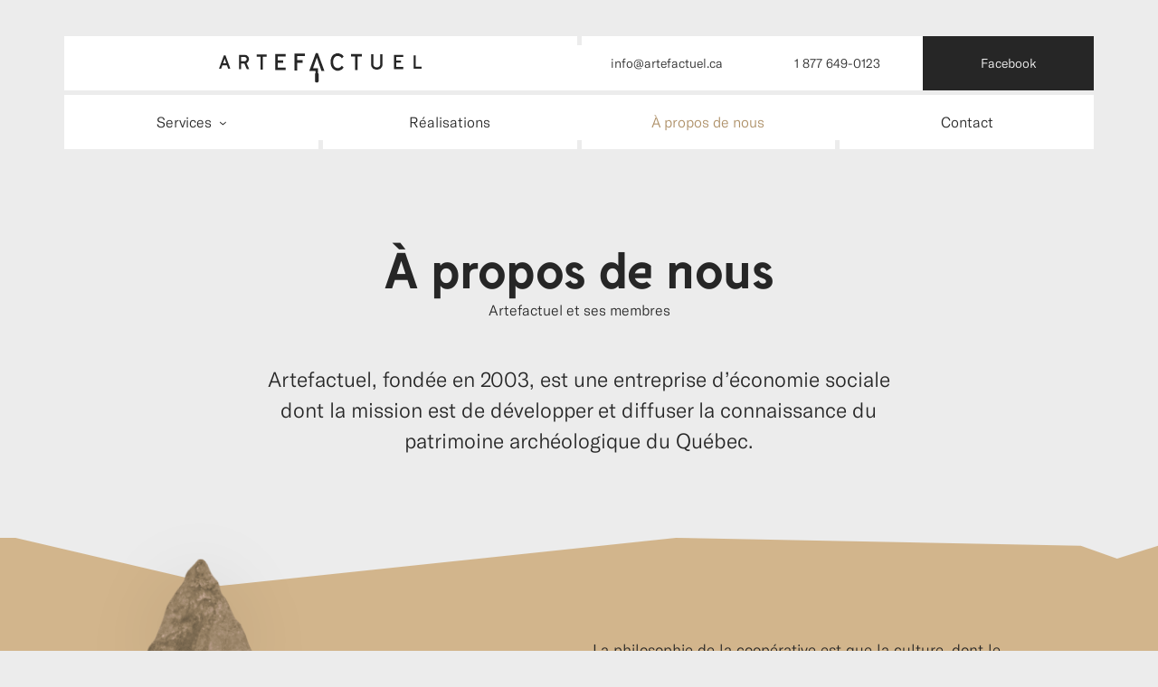

--- FILE ---
content_type: text/html; charset=UTF-8
request_url: http://artefactuel.ca/a-propos
body_size: 5299
content:
<!DOCTYPE html>
<html lang="fr_CA">
<head>
  <meta charset="utf-8">
  <meta name="viewport" content="width=device-width,initial-scale=1.0">
  <title>
    	À propos de nous • Artefactuel  	</title>

  <link rel="canonical" href="http://artefactuel.ca/a-propos">
<meta property="og:url" content="http://artefactuel.ca/a-propos">
<meta property="og:locale" content="fr_CA">
<meta property="og:type" content="website">
<meta property="og:site_name" content="Artefactuel">
<meta property="og:title" content="À propos de nous">

	<meta name="twitter:image" content="http://artefactuel.ca/content/art-facebook-og-image.jpg">
	<meta property="og:image" content="http://artefactuel.ca/content/art-facebook-og-image.jpg">
	<meta property="og:image:width" content="1200">
	<meta property="og:image:height" content="630">


<meta name="twitter:card" content="summary">
<meta name="twitter:title" content="À propos de nous">  <link rel="apple-touch-icon" sizes="180x180" href="/assets/favicons/apple-touch-icon.png">
<link rel="icon" type="image/png" sizes="32x32" href="/assets/favicons/favicon-32x32.png">
<link rel="icon" type="image/png" sizes="16x16" href="/assets/favicons/favicon-16x16.png">
<link rel="manifest" href="/assets/favicons/site.webmanifest">
<link rel="mask-icon" href="/assets/favicons/safari-pinned-tab.svg" color="#d2b58c">
<link rel="shortcut icon" href="/assets/favicons/favicon.ico">
<meta name="msapplication-TileColor" content="#00aba9">
<meta name="msapplication-config" content="/assets/favicons/browserconfig.xml">
<meta name="theme-color" content="#ffffff">
	<link rel="stylesheet" href="http://artefactuel.ca/assets/styles.css">	<script src="http://artefactuel.ca/assets/main.js" defer></script></head>
<body class="template-about">
<svg style="display: none;">
	<symbol id="icon-chevron" viewBox="0 0 8 8">
		<polygon fill="currentColor" points="7.1,1.7 4,4.9 0.9,1.7 0.1,2.4 3.6,5.9 4,6.3 4.4,5.9 7.9,2.4 "/>
	</symbol>

	<symbol id="icon-bottom" viewBox="0 0 8 8">
		<use xlink:href="#icon-chevron"/>
	</symbol>

	<symbol id="icon-right" viewBox="0 0 8 8">
		<use xlink:href="#icon-chevron" transform="translate(0 8) rotate(-90)"/>
	</symbol>

	<symbol id="icon-left" viewBox="0 0 8 8">
		<use xlink:href="#icon-chevron" transform="translate(8 0) rotate(90)"/>
	</symbol>

	<symbol id="icon-top" viewBox="0 0 8 8">
		<use xlink:href="#icon-chevron" transform="translate(8 8) rotate(180)"/>
	</symbol>

	<symbol id="logo-artefactuel" viewBox="0 0 404 62.7">
		<g fill="currentColor">
			<g id="p3">
				<polygon points="227.9,14.3 229.2,11.7 231.3,9.6 234.2,8.3 237.6,8.3 240.7,9.7 242,10.6 243.9,12.9 247.5,9.4 
					245.3,6.9 243.2,5.2 238.3,3.3 233.2,3.3 228.4,5.4 225,8.7 223.1,12.7 222.2,16.7 222.2,23.5 223.1,27.4 225.1,31.5 228.2,34.7 
					233.2,36.9 238.3,36.9 243.2,35 245.3,33.3 247.5,30.8 243.9,27.3 242,29.6 240.8,30.5 237.6,31.9 234.2,31.9 231.2,30.5 
					229.2,28.6 227.9,25.9 227.2,22.9 227.2,17.3 		"/>
				<polygon points="261.8,9.2 269.7,9.2 269.7,35.7 274.5,35.7 274.5,9.2 282.6,9.2 282.6,4.5 261.8,4.5 		"/>
				<polygon points="318.4,25.5 317.9,27.1 316.1,29.3 313,30.5 310.6,30.5 307.3,29.3 305.6,27.1 305.2,25.5 305.2,5.2 
					300.7,5.2 300.7,26 301.6,29.1 304.6,33 309.9,35 313.6,35 319,33 321.9,29.1 322.8,26 322.8,5.2 318.4,5.2 		"/>
				<polygon points="345.3,33.9 363.1,33.9 363.1,29.8 349.5,29.8 349.5,21.4 358.9,21.4 358.9,17.2 349.5,17.2 
					349.5,10.4 363.1,10.4 363.1,6.3 345.3,6.3 		"/>
				<polygon points="387.3,29.2 387.3,7.1 383.3,7.1 383.3,33.1 398.6,33.1 398.6,29.2 		"/>
			</g>
			<path id="p2" d="M199.3,8.2l-2-5.4h-4l-12.6,34.6h12.1v4.4c-0.7,0.6-1.1,1.4-1.1,2.3v12.8c0,1.7,1.3,3,3,3h1.2
				c1.7,0,3-1.3,3-3V44.1c0-0.9-0.4-1.7-1.1-2.3v-9.5H188l7.3-20.8l1.4,3.9l2.6,7.6l5,14.4h5.7l-8-21.9L199.3,8.2z"/>
			<g id="p1">
				<path d="M14.9,7.1l-9.5,26h4.2l2.3-6.5h9l2.3,6.5h4.2l-9.4-26H14.9z M13.2,22.7l3.2-9l3.1,9H13.2z"/>
				<path d="M60.7,21.1l2-2.9l1.1-3.9l-1.2-4.1l-3-3l-3.6-0.9H44.2v27.7h4.2v-11h6.2l4.8,11.1h4.7l-5.3-12L60.7,21.1z
					 M57.8,17.7l-2,1h-7.4v-8.3h6.9l2,0.6l1.4,1.4l0.5,2l-0.6,2L57.8,17.7z"/>
				<polygon points="78.5,9.8 86,9.8 86,34.8 90.5,34.8 90.5,9.8 98.1,9.8 98.1,5.4 78.5,5.4 		"/>
				<polygon points="114.7,35.7 134.7,35.7 134.7,31 119.4,31 119.4,21.5 129.9,21.5 129.9,16.8 119.4,16.8 119.4,9.2 
					134.7,9.2 134.7,4.5 114.7,4.5 		"/>
				<polygon points="152.1,36.5 157.1,36.5 157.1,21.6 167.8,21.6 167.8,16.6 157.1,16.6 157.1,8.6 172.1,8.6 172.1,3.7 
					152.1,3.7 		"/>
			</g>
		</g>
	</symbol>
</svg>
	<nav role="navigation">
		<div class="main-nav-upper">
			<a href="http://artefactuel.ca" class="site-title"><svg class="sprite">
	<title>Coopérative Artefactuel</title>
	<use xmlns:xlink="http://www.w3.org/1999/xlink" xlink:href="#logo-artefactuel"></use>
</svg></a>
			<address class="main-nav-contact">
				<p><span class="aria-label">Courriel :</span> <a href="mailto:info@artefactuel.ca">info@artefactuel.ca</a></p>
				<p><span class="aria-label">Téléphone :</span> 1 877 649-0123</p>
								<p class="nav-social">
					<a href="https://www.facebook.com/Artefactuel/">Facebook</a>
				</p>
							</address>
			<button class="mobile-menu-toggle">Menu <span class="index-icon"></span></button>
		</div>
		<ul class="main-nav-menu">
										<li class="nav-item ">
					<span class="has-submenu" href="http://artefactuel.ca/services">
	Services</span>									<ul class="nav-submenu">
											<li class="nav-item submenu-item">
							<a  href="http://artefactuel.ca/services/consultation">
	Services de consultation</a>						</li>
											<li class="nav-item submenu-item">
							<a  href="http://artefactuel.ca/services/education">
	Activit&eacute;s &eacute;ducatives</a>						</li>
										</ul>
								</li>
							<li class="nav-item ">
					<a  href="http://artefactuel.ca/realisations">
	R&eacute;alisations</a>								</li>
							<li class="nav-item current">
					<a  href="http://artefactuel.ca/a-propos">
	&Agrave; propos de nous</a>								</li>
							<li class="nav-item ">
					<a  href="http://artefactuel.ca/contact">
	Contact</a>								</li>
					</ul>
	</nav>
<main>
	<header class="page-header">
	<h1>
		<span class="main-header">&Agrave; propos de nous</span>
		<small class="subheader">Artefactuel et ses membres</small>
	</h1>
</header>	
	<div class="module module-accented-text align-center grid">
	<p>Artefactuel, fondée en 2003, est une entreprise d’économie sociale dont la mission est de développer et diffuser la connaissance du patrimoine archéologique du Québec.</p></div><div class="module module-text-image grid right alt-bg top-style3 bottom-none">
		
	<img class="floating parallax" src="http://artefactuel.ca/content/3-a-propos/fleches.png" alt="" data-rellax-speed="1" data-rellax-zindex="100">
	
	<div class="module-content">
		<p>La philosophie de la coopérative est que la culture, dont le patrimoine archéologique fait partie, est une affaire de société. Ce patrimoine collectif doit non seulement être étudié et approfondi, mais les résultats des recherches doivent aussi être diffusés et expliqués au grand public. Cela passe par divers services professionnels et une équipe d’experts dans différents champs de recherche en archéologie. Que ce soit pour des interventions archéologiques sur le terrain, des études d’impact, des analyses spécialisées ou encore des activités de nature éducative, la coopérative Artefactuel est soucieuse d’offrir des services de la meilleure qualité et de contribuer à sa manière au développement de l’archéologie au Québec.</p>	</div>
</div><section class="module module-aside grid left">
			
		<img class="floating parallax" src="http://artefactuel.ca/content/3-a-propos/tete.png" alt="" data-rellax-speed="1">
		

	<div class="card aside-content">
		<h2 class="block-header">Pourquoi une coopérative?</h2>
		<p>La structure juridique d'Artefactuel lui permet d'offrir ses services à ses clients tout en respectant les valeurs de l'économie sociale importantes pour ses membres. Artefactuel vise à la création et au maintien d'emplois de qualité en archéologie, tant pour ses membres que pour ses employés contractuels, elle fonctionne de manière démocratique et s'assure d'une autonomie de gestion. Ces différentes aspects lui permettent de s'assurer que chacun des membres donne, pour chaque projet, le meilleur d'eux-mêmes.</p>	</div>
</section>
	<section class="module team">
		<h2 class="main-header">Les membres de la coop</h2>
		<ul class="team-members">
					<li>
				<svg class="mask-image mask-member" viewBox="0 0 300 300">
	<defs>
		<clipPath id="clip-mask-1bca9b7623115bd824d39232321d0e1f">
			<path d="M292.5,211.5l7.5-54.1l-15.1-86.1L257.3,27L166.9,0L79.1,7.4L62,47.1L11.3,93.4L0,172.1l11.3,39.3L62,266.8 l17.1,25.8l61.5,7.4l52.7-7.4l32.6-25.8l31.4,6.1L292.5,211.5z"/>
		</clipPath>
		<symbol id="image-1bca9b7623115bd824d39232321d0e1f" viewBox="0 0 1600 896" preserveAspectRatio="xMidYMid slice">
			<image xlink:href="http://artefactuel.ca/content/3-a-propos/pat.jpg" x="0" y="0" width="100%" height="100%"/>
		</symbol>
	</defs>
	<use xmlns:xlink="http://www.w3.org/1999/xlink" xlink:href="#image-1bca9b7623115bd824d39232321d0e1f" clip-path="url(#clip-mask-1bca9b7623115bd824d39232321d0e1f)"></use>
</svg>				<p class="tag tag-up">
					<b>Patrick Eid</b><br>
					<span class="label-tiny">Archéologue</span>
				</p>
			</li>
					<li>
				<svg class="mask-image mask-member" viewBox="0 0 300 300">
	<defs>
		<clipPath id="clip-mask-cc1b19301e9a359b46070e31c3f1e85c">
			<path d="M15.1,70.7L0,126.4v44.6l15.1,44.6l17.6,13.6v26l47.7,32.2l77.8,12.4l42.7-6.2l61.5-32.2 l25.1-55.8l6.3-34.7L278.7,155l21.3-28.5l-27.6-73.1L220.9,7.4L170.7,0h-45.2L59,24.8L32.6,47.1L15.1,70.7z"/>
		</clipPath>
		<symbol id="image-cc1b19301e9a359b46070e31c3f1e85c" viewBox="0 0 3456 2304" preserveAspectRatio="xMidYMid slice">
			<image xlink:href="http://artefactuel.ca/content/3-a-propos/louis-terrain.jpg" x="0" y="0" width="100%" height="100%"/>
		</symbol>
	</defs>
	<use xmlns:xlink="http://www.w3.org/1999/xlink" xlink:href="#image-cc1b19301e9a359b46070e31c3f1e85c" clip-path="url(#clip-mask-cc1b19301e9a359b46070e31c3f1e85c)"></use>
</svg>				<p class="tag tag-up">
					<b>Louis Gilbert</b><br>
					<span class="label-tiny">Archéologue</span>
				</p>
			</li>
					<li>
				<svg class="mask-image mask-member" viewBox="0 0 300 300">
	<defs>
		<clipPath id="clip-mask-78da04ef6b62a642dff83c1eb233682f">
			<path d="M70.7,34.9L91.7,7.5L155,0l58.3,7.5l40.9,17.4l-8.7,22.4l17.4-12.4l23.6,53.5l13.6,72.2 l-13.6,69.7l-32.2,39.8l-53.3,6.2L155,300l-44.6-10l-29.8-19.9l-44.6-18.7L7.4,214.1L0,146.9l7.4-38.6l14.9-44.8l13.6-16.2V34.9 l11.2-10L70.7,34.9z"/>
		</clipPath>
		<symbol id="image-78da04ef6b62a642dff83c1eb233682f" viewBox="0 0 4928 3264" preserveAspectRatio="xMidYMid slice">
			<image xlink:href="http://artefactuel.ca/content/3-a-propos/luce_siteweb2.jpg" x="0" y="0" width="100%" height="100%"/>
		</symbol>
	</defs>
	<use xmlns:xlink="http://www.w3.org/1999/xlink" xlink:href="#image-78da04ef6b62a642dff83c1eb233682f" clip-path="url(#clip-mask-78da04ef6b62a642dff83c1eb233682f)"></use>
</svg>				<p class="tag tag-up">
					<b>Luce Lafrenière-Archambault</b><br>
					<span class="label-tiny">Archéologue</span>
				</p>
			</li>
					<li>
				<svg class="mask-image mask-member" viewBox="0 0 300 300">
	<defs>
		<clipPath id="clip-mask-d01dee908d2cfd23206f24b4525ef6da">
			<path d="M16.3,131.8L0,149.4v26.4L23.8,241l66.5,43.9l64,15.1h54l49-25.1l16.3-33.9l-10-38.9 l21.3,10l15.1-50.2v-30.1l-15.1-27.6l-21.3-51.5L236,26.4L174.5,0h-32.6L67.8,26.4L33.9,65.3l-17.6,38.9V131.8z"/>
		</clipPath>
		<symbol id="image-d01dee908d2cfd23206f24b4525ef6da" viewBox="0 0 2336 1556" preserveAspectRatio="xMidYMid slice">
			<image xlink:href="http://artefactuel.ca/content/3-a-propos/img_0036-2.jpg" x="0" y="0" width="100%" height="100%"/>
		</symbol>
	</defs>
	<use xmlns:xlink="http://www.w3.org/1999/xlink" xlink:href="#image-d01dee908d2cfd23206f24b4525ef6da" clip-path="url(#clip-mask-d01dee908d2cfd23206f24b4525ef6da)"></use>
</svg>				<p class="tag tag-up">
					<b>Gina Vincelli</b><br>
					<span class="label-tiny">Archéologue</span>
				</p>
			</li>
					<li>
				<svg class="mask-image mask-member" viewBox="0 0 300 300">
	<defs>
		<clipPath id="clip-mask-7b7e9c674641243c5b17b309dc13a12c">
			<path d="M7.5,88.5L0,142.6l15.1,86.1L42.7,273l90.4,27l93.5-20.1l45.3-22.1l18.7-64.1l9.4-65.8 l-29.2-38.3l-6-60.4L220.9,7.4L159.4,0l-52.7,7.4l-55.4,8.7l-7,24.2L7.5,88.5z"/>
		</clipPath>
		<symbol id="image-7b7e9c674641243c5b17b309dc13a12c" viewBox="0 0 1848 1224" preserveAspectRatio="xMidYMid slice">
			<image xlink:href="http://artefactuel.ca/content/3-a-propos/107018602_3059598187423068_219046740405524857_o.jpg" x="0" y="0" width="100%" height="100%"/>
		</symbol>
	</defs>
	<use xmlns:xlink="http://www.w3.org/1999/xlink" xlink:href="#image-7b7e9c674641243c5b17b309dc13a12c" clip-path="url(#clip-mask-7b7e9c674641243c5b17b309dc13a12c)"></use>
</svg>				<p class="tag tag-up">
					<b>Zocha Houle Wierzbicki</b><br>
					<span class="label-tiny">Archéologue</span>
				</p>
			</li>
				</ul>
	</section>

	<section class="module team-affiliations dark-bg grid">
		<h3 class="secondary-header">Affiliations et collaborations</h3>
		<ul>
					<li><p><a href="http://reseau.coop/" rel="noopener noreferrer" target="_blank">Membre fondateur du Réseau de la coopération du travail du Québec</a></p></li>
					<li><p><a href="http://cdrq.coop/" rel="noopener noreferrer" target="_blank">Coopérative de développement régional Québec-Appalaches</a></p></li>
					<li><p><a href="https://www.aqei.qc.ca/" rel="noopener noreferrer" target="_blank">Association québécoise pour l’évaluation d’impacts</a></p></li>
					<li><p><a href="http://polecn.org/" rel="noopener noreferrer" target="_blank">Pôle des entreprises d'économie sociale de la Capitale-Nationale</a></p></li>
					<li><p><a href="http://www.lagrandeferme.qc.ca/" rel="noopener noreferrer" target="_blank">Centre d’initiation au Patrimoine La Grande Ferme</a></p></li>
				</ul>
	</section>


</main>


	<footer>
		<nav class="footer-nav">
				<div class="module next-page dark-bg full-width" style="background-image: url(http://artefactuel.ca/content/3-a-propos/pb140009.jpg);">
					<p class="main-header">Questions ou soumissions?</p>
					<a class="button-link" href="http://artefactuel.ca/contact">
	Contactez-nous</a>			</div>
				<div class="module module-narrow alt-bg discover-page grid notches">
				<div class="content">
					<h2 class="block-header">Vous voulez entreprendre des travaux d’aménagement, mais ne savez pas quoi faire avec la dimension archéologique ?</h2>
					<p>
						Découvrez nos services de recherche et d’analyse archéologique.					</p>
					<a class="button-link" href="http://artefactuel.ca/services">
	Nos services</a>				</div>
				<div class="discover-bg"></div>
			</div>
		</nav>

		<small class="module copyright-credits">
			<p class="copyright">© 2026 Artefactuel. Tous droits réservés.</p>
						<p class="site-credits">
				Design web &amp; Développement web <a href="http://mambomambo.ca">MamboMambo</a>
			</p>
		</small>
	</footer>

	
	<!-- Google Analytics -->
  <script>
    (function(i,s,o,g,r,a,m){i['GoogleAnalyticsObject']=r;i[r]=i[r]||function(){
    (i[r].q=i[r].q||[]).push(arguments)},i[r].l=1*new Date();a=s.createElement(o),
    m=s.getElementsByTagName(o)[0];a.async=1;a.src=g;m.parentNode.insertBefore(a,m)
    })(window,document,'script','https://www.google-analytics.com/analytics.js','ga');
   
    ga('create', 'UA-115590761-1', 'auto');
    ga('send', 'pageview');
  </script>
</body>
</html>

--- FILE ---
content_type: text/css
request_url: http://artefactuel.ca/assets/styles.css
body_size: 78696
content:
html { -ms-text-size-adjust: 100%; -webkit-text-size-adjust: 100%; }
/* Mise en page ---------------------------------------- */
article, aside, details, figcaption, figure, footer, header, main, menu, nav, section, summary { display: block; }
audio, canvas, progress, video { display: inline-block; }
audio:not([controls]) { display: none; height: 0; }
template, [hidden] { display: none; }
hr { -webkit-box-sizing: content-box; box-sizing: content-box; height: 0; overflow: visible; }
/* Texte ----------------------------------------------- */
h1 { font-size: 2em; margin: 0.67em 0; }
a { background-color: transparent; }
abbr[title] { border-bottom: none; text-decoration: underline; -webkit-text-decoration: underline dotted; text-decoration: underline dotted; }
b, strong { font-weight: inherit; }
b, strong { font-weight: bolder; }
dfn { font-style: italic; }
mark { background-color: #ff0; color: #000; }
small { font-size: 80%; }
sub, sup { font-size: 75%; line-height: 0; position: relative; vertical-align: baseline; }
sub { bottom: -0.25em; }
sup { top: -0.5em; }
code, kbd, pre, samp { font-family: monospace, monospace; font-size: 1em; }
/* Images */
img { border-style: none; }
svg:not(:root) { overflow: hidden; }
/* Formulaires ----------------------------------------- */
progress { vertical-align: baseline; }
button, html [type="button"], [type="reset"], [type="submit"] { -webkit-appearance: button; }
button, input, select, textarea { font: inherit; }
button, input, select { overflow: visible; }
button, input, select, textarea { margin: 0; }
button, select { text-transform: none; }
button, [type="button"], [type="reset"], [type="submit"] { cursor: pointer; }
[disabled] { cursor: default; }
button::-moz-focus-inner, input::-moz-focus-inner { border: 0; padding: 0; }
button:-moz-focusring, input:-moz-focusring { outline: 1px dotted ButtonText; }
optgroup { font-weight: bold; }
legend { -webkit-box-sizing: border-box; box-sizing: border-box; color: inherit; display: table; max-width: 100%; padding: 0; white-space: normal; }
textarea { overflow: auto; }
[type="checkbox"], [type="radio"] { -webkit-box-sizing: border-box; box-sizing: border-box; padding: 0; }
[type="number"]::-webkit-inner-spin-button, [type="number"]::-webkit-outer-spin-button { height: auto; }
[type="search"] { -webkit-appearance: textfield; }
[type="search"]::-webkit-search-cancel-button, [type="search"]::-webkit-search-decoration { -webkit-appearance: none; }

@font-face {
  font-family: 'Fabrik Web';
  src: url('fonts/fabrik_bold.woff2') format('woff2'),
       url('fonts/fabrik_bold.woff') format('woff');
  font-weight: bold;
  font-style: normal;
}

@font-face {
  font-family: 'GT America Web';
  src: url('fonts/gt-america-light.woff2') format('woff2'),
       url('fonts/gt-america-light.woff') format('woff');
  font-weight: normal;
  font-style: normal;
}

@font-face {
	font-family: 'GT America Web';
	src: url('fonts/gt_america_bold.woff2') format('woff2'),
			 url('fonts/gt_america_bold.woff') format('woff');
	font-style: normal;
	font-weight: bold;
}

html { font-size: 0.625em; /* unité de base, 10px */ }

@media (min-width: 91em) {
	html { font-size: 0.75em }
}

body {
	font-family: 'GT America Web', sans-serif;
	font-size: 17.25px;
	font-size: 1.725rem;
	line-height: 1.7;
}



.main-header, .secondary-header, .block-header, 
.home-header-tag,
.award-list .card strong {
	font-family: 'Fabrik Web', sans-serif;
	font-weight: bold;
}



.main-header { 
	font-size: 56px; 
	font-size: 5.6rem;
	line-height: 1.15;
}

.secondary-header { 
	font-size: 42px; 
	font-size: 4.2rem; 
	line-height: 1.2;
}

.block-header { 
	font-size: 30px; 
	font-size: 3rem; 
	line-height: 1.35;
}
.block-header { line-height: 1.2; }

.module-accented-text, .text-large {
	font-size: 23px;
	font-size: 2.3rem;
	line-height: 1.5;
}

[role="navigation"],
label, .label, 
.subheader, 
button, .button, .button-link,
.award-list .card { font-size: 15.5px; font-size: 1.55rem; }

.subheader { line-height: 1.2; }

.main-nav-contact, .copyright-credits, .label-tiny { font-size: 14px; font-size: 1.4rem; }

@media (max-width: 40em) {
	body { font-size: 1.6rem; }
	.main-header { font-size: 3.6rem; }
	.secondary-header { font-size: 3rem; }
	.block-header { font-size: 2.2rem; margin-bottom: 0; }
	.module-accented-text, .text-large { font-size: 1.8rem; }
}

:root {
	--background-color: #ECECEC;
	--alt-background-color: #D2B58C;
	--text-color: #262626;
	--alt-text-color: #AD8F66;
	--accent-color: #F7DA0A;

	--grid-tracks: 12;
	--gutter: 30px;
	--gutter: 3rem;
	--column: calc( (100vw - (12 - 1) * 3rem - 5.555vw * 2) / 12 );
	--column: calc( (100vw - (var(--grid-tracks) - 1) * var(--gutter) - var(--outer-margin) * 2) / var(--grid-tracks) );

	--outer-margin: 5.555vw;
	--vspace: 100px;
	--vspace: 10rem;

	--font-size-small: 15.5px;
	--font-size-small: 1.55rem;

	--default-transition-duration: 0.25s;

	--notches-gradient: linear-gradient(to right, currentColor 5.555vw, transparent 5.555vw),
											linear-gradient(to right, transparent calc(5.555vw + 5px), currentColor calc(5.555vw + 5px));

	--notches-gradient: linear-gradient(to right, currentColor var(--outer-margin), transparent var(--outer-margin)),
											linear-gradient(to right, transparent calc(var(--outer-margin) + 5px), currentColor calc(var(--outer-margin) + 5px));
}

@media (max-width: 50em) {
	:root {
		--grid-tracks: 6;
		--outer-margin: 3rem;
		--outer-margin: var(--gutter);
		--column: calc( (100vw - (12 - 1) * 3rem - 5.555vw * 2) / 12 );
		--column: calc( (100vw - (var(--grid-tracks) - 1) * var(--gutter) - var(--outer-margin) * 2) / var(--grid-tracks) );
	}
}

@media (max-width: 40em) {
	:root { --vspace: 20vmin; }
}

@media (max-width: 30em) {
	:root { --gutter: 2rem; }
}

* { -webkit-box-sizing: border-box; box-sizing: border-box; }
:first-child { margin-top: 0; }
:last-child { margin-bottom: 0; }

html, body { margin: 0; padding: 0; }

html {
	background-color: #ECECEC;
	background-color: var(--background-color);
	color: #262626;
	color: var(--text-color);
}

body {
	/* margin-left: var(--outer-margin); */
	/* margin-right: var(--outer-margin); */
	padding-top: 165px;
	padding-top: 16.5rem;
}
body.menu-open {
	overflow: hidden;
}

@media (max-width: 48em) {
	body { padding-top: 6rem; }
}

.grid {
	display: -webkit-box;
	display: -ms-flexbox;
	display: flex;
		-webkit-box-pack: justify;
		    -ms-flex-pack: justify;
		        justify-content: space-between;
		-ms-flex-wrap: wrap;
		    flex-wrap: wrap;
}
.grid > * { -webkit-box-flex: 0; -ms-flex: 0 0 48.5%; flex: 0 0 48.5%; }
.grid > *:nth-child(2n) { margin-left: auto; }

@supports (display: grid) {
	.grid {
		display: grid;
			grid-template-columns: [start] 1fr [inner-start] repeat(4, 1fr) [left-center] 1fr [center] 1fr [right-center] repeat(4, 1fr) [inner-end] 1fr [end];
			grid-column-gap: 3rem;
			grid-column-gap: var(--gutter);
	}
	.grid > *:nth-child(2n) { margin-left: 0; }

	@media (max-width: 64em) {
		.grid {
			grid-template-columns: [start inner-start] repeat(6, 1fr) [left-center center right-center] repeat(6, 1fr) [inner-end end];
		}
	}

	@media (max-width: 50em) {
		.grid {
			grid-template-columns: [start inner-start] repeat(3, 1fr) [left-center center right-center] repeat(3, 1fr) [inner-end end];
		}
	}
}

@media (max-width: 50em) {
	.grid { display: block }
	@supports (display: grid) {
		.grid { display: grid; }
	}
}


.layout-grid {
	display: none;
	grid-template-rows: 100vh 0;
	position: fixed;
		top: 0; right: 0; bottom: 0; left: 0;
		z-index: 10000;
	margin: 0 5.555vw;
	margin: 0 var(--outer-margin);
	-webkit-box-pack: stretch;
	    -ms-flex-pack: stretch;
	        justify-content: stretch;

	pointer-events: none;
}
.layout-grid > * {
	background-color: #f00;
	opacity: 0.05;
}

.aria-label {
	position: absolute;
		z-index: -1;
	opacity: 0;
}

.main-header { text-align: center; }
.subheader + .main-header { margin-top: 0; }

.page-header { 
	position: relative;
		z-index: 100;
	margin-top: 100px;
	margin-top: 10rem;
	margin-top: var(--vspace);
	margin-bottom: calc(10rem / 2);
	margin-bottom: calc(var(--vspace) / 2);
	text-align: center; 
}
.page-header .main-header { display: block; }
.page-header .subheader { 
	display: block;
	margin-top: 5px;
	margin-top: 0.5rem;
	font-weight: normal;
}

.module.dark-bg, .module.alt-bg { 
	padding-top: 100px; 
	padding-top: 10rem; 
	padding-top: var(--vspace);
	padding-bottom: 100px;
	padding-bottom: 10rem;
	padding-bottom: var(--vspace);
}
.dark-bg { 
	background-color: #262626; 
	background-color: var(--text-color);
	color: #ECECEC;
	color: var(--background-color); 
}
.alt-bg { 
	background-color: #D2B58C; 
	background-color: var(--alt-background-color);
}

.columns { display: -webkit-box; display: -ms-flexbox; display: flex; }
.columns > * { 
	-webkit-box-flex: 1; 
	    -ms-flex: 1 0 50%; 
	        flex: 1 0 50%;
	margin-top: 0;
	margin-bottom: 0;
}

a {
	color: inherit;
	text-decoration: none;
	border-bottom: 2px solid;
}
a:not(.button-link):hover { border-color: #F7DA0A; border-color: var(--accent-color) }

.button-link {
	display: inline-block;
	position: relative;
	padding-bottom: 0.5em;
	border-bottom: 4px solid;

	color: inherit;
	text-decoration: none;
}
.button-link:before {
	content: '';
	position: absolute;
		top: 100%; right: 2em; left: 0;
	background-color: #F7DA0A;
	background-color: var(--accent-color);
	height: 4px;
	-webkit-transition: right, left;
	-o-transition: right, left;
	transition: right, left;
	-webkit-transition-duration: 0.25s;
	     -o-transition-duration: 0.25s;
	        transition-duration: 0.25s;
	-webkit-transition-duration: var(--default-transition-duration);
	     -o-transition-duration: var(--default-transition-duration);
	        transition-duration: var(--default-transition-duration);
	-webkit-transition-delay: 0.25s, 0;
	     -o-transition-delay: 0.25s, 0;
	        transition-delay: 0.25s, 0;
	-webkit-transition-delay: var(--default-transition-duration), 0;
	     -o-transition-delay: var(--default-transition-duration), 0;
	        transition-delay: var(--default-transition-duration), 0;
}
.button-link:hover:before, a:hover .button-link:before { 
	right: 0; 
	left: calc(100% - 2em);
	-webkit-transition-delay: 0, 0.25s;
	     -o-transition-delay: 0, 0.25s;
	        transition-delay: 0, 0.25s;
	-webkit-transition-delay: 0, var(--default-transition-duration);
	     -o-transition-delay: 0, var(--default-transition-duration);
	        transition-delay: 0, var(--default-transition-duration);
}
.button-link:after {
	content: '\203A';
	display: inline-block;
	width: 2em;
	text-align: center;
}

main > * + .module,
main > * + section { margin-top: 100px; margin-top: 10rem; margin-top: var(--vspace); }

main > :last-child { padding-bottom: 100px; padding-bottom: 10rem; padding-bottom: var(--vspace); }

main ul { padding-left: 30px; padding-left: 3rem; }

main ul > li { 
	display: block;
	position: relative; 
}
main ul > li:before {
	content: '';
	display: block;
	position: absolute;
		left: -30px;
		left: -3rem; top: 0.85em;
	height: 2px;
	width: 20px;
	width: 2rem;
	background-color: #F7DA0A;
	background-color: var(--accent-color);
}
main ul > li + li { margin-top: 20px; margin-top: 2rem; }

dd { margin-left: 0; }

hr {
	border: none;
	height: 4px;
	background-color: #ebebeb;
}

form label, form input { display: block; }

form label { color: #AD8F66; color: var(--alt-text-color); }

input:not([type="radio"]):not([type="checkbox"]), textarea, select {
	-webkit-appearance: none;
	-moz-appearance: none;
	display: block;
	width: 100%;
	border: none;
	background-color: #fff;
}
input:not([type="radio"]):not([type="checkbox"]):focus, textarea:focus, select:focus {
	outline: none;
	background-color: #f0f0f0;
	-webkit-box-shadow: inset 0 0 0 4px #fff;
	        box-shadow: inset 0 0 0 4px #fff;
}

select { 
	background-image: url('images/chevron.svg');
	background-repeat: no-repeat;
	background-position: center right 20px;
	background-position: center right 2rem;
}

textarea.autoresize { 
	resize: none; 
	overflow: hidden;
}

.field-error { color: #EA5949; }

input:not([type="radio"]):not([type="checkbox"]).field-invalid,
.field-invalid {
	background-color: rgba(234, 89, 73, .1);
	-webkit-box-shadow: inset 0 0 0 4px #fff;
	        box-shadow: inset 0 0 0 4px #fff;
}

button, .button {
	display: -webkit-inline-box;
	display: -ms-inline-flexbox;
	display: inline-flex;
		-webkit-box-align: center;
		    -ms-flex-align: center;
		        align-items: center;
	position: relative;
		z-index: 10;
	height: 50px;
	height: 5rem;
	border: none;
	padding: 0 0 0 20px;
	padding: 0 0 0 2rem;
	background: none;

	overflow: hidden;
	-webkit-transition: color 0.25s;
	-o-transition: color 0.25s;
	transition: color 0.25s;
	-webkit-transition: color var(--default-transition-duration);
	-o-transition: color var(--default-transition-duration);
	transition: color var(--default-transition-duration);

	line-height: 1;
	text-decoration: none;
	color: inherit;
}
button:hover, .button:hover { 
	color: #fff; 
	-webkit-transition-delay: 0.25s; 
	     -o-transition-delay: 0.25s; 
	        transition-delay: 0.25s; 
	-webkit-transition-delay: var(--default-transition-duration); 
	     -o-transition-delay: var(--default-transition-duration); 
	        transition-delay: var(--default-transition-duration);
}
button:before, .button:before {
	content: '';
	position: absolute;
		top: 0; right: 50px; right: 5rem; bottom: 0; left: 0;
		z-index: -1;
	outline: 500px solid #262626;
	outline: 50rem solid #262626;
	outline: 500px solid var(--text-color);
	outline: 50rem solid var(--text-color);
	background-color: #F7DA0A;
	background-color: var(--accent-color);

	-webkit-transition: right, left;

	-o-transition: right, left;

	transition: right, left;
	-webkit-transition-duration: 0.25s;
	     -o-transition-duration: 0.25s;
	        transition-duration: 0.25s;
	-webkit-transition-duration: var(--default-transition-duration);
	     -o-transition-duration: var(--default-transition-duration);
	        transition-duration: var(--default-transition-duration);
	-webkit-transition-delay: 0.25s, 0;
	     -o-transition-delay: 0.25s, 0;
	        transition-delay: 0.25s, 0;
	-webkit-transition-delay: var(--default-transition-duration), 0;
	     -o-transition-delay: var(--default-transition-duration), 0;
	        transition-delay: var(--default-transition-duration), 0;
}
button:hover:before, .button:hover:before { 
	right: 0; 
	left: calc(100% - 5rem);
	-webkit-transition-delay: 0, 0.25s;
	     -o-transition-delay: 0, 0.25s;
	        transition-delay: 0, 0.25s;
	-webkit-transition-delay: 0, var(--default-transition-duration);
	     -o-transition-delay: 0, var(--default-transition-duration);
	        transition-delay: 0, var(--default-transition-duration);
}
button:after, .button:after {
	content: '\203A';
	-webkit-box-flex: 0;
	    -ms-flex: 0 0 50px;
	        flex: 0 0 50px;
	-ms-flex: 0 0 5rem;
	    flex: 0 0 5rem;
	position: relative;
		z-index: 20;
	display: inline-block;
	width: 50px;
	width: 5rem;
	margin-left: 20px;
	margin-left: 2rem;

	-webkit-transition: color 0.25s;

	-o-transition: color 0.25s;

	transition: color 0.25s;

	-webkit-transition: color var(--default-transition-duration);

	-o-transition: color var(--default-transition-duration);

	transition: color var(--default-transition-duration);
	-webkit-transition-delay: 0.25s;
	     -o-transition-delay: 0.25s;
	        transition-delay: 0.25s;
	-webkit-transition-delay: var(--default-transition-duration);
	     -o-transition-delay: var(--default-transition-duration);
	        transition-delay: var(--default-transition-duration);

	color: #fff;
	text-align: center;
}
button:hover:after, .button:hover:after { 
	color: #262626; 
	color: var(--text-color); 
	-webkit-transition-delay: 0; 
	     -o-transition-delay: 0; 
	        transition-delay: 0;
}

.sprite {
	display: inline-block;
	width: 1.25em;
	height: 1.25em;
}

.tag { 
	position: relative; 
	padding: 10px 20px; 
	padding: 1rem 2rem;

	border: solid transparent;
	border-width: 10px 0;
	background-clip: padding-box;
	background-color: #fff;
}
.tag:before, .tag:after {
	content: '';
	position: absolute;
		z-index: -1;
		top: -10px; bottom: -10px;
	background-color: inherit;
}
.tag:before { left: 0; right: calc(50% + 2.5px); }
.tag:after { left: calc(50% + 2.5px); right: 0; }
.tag-up { padding-bottom: 20px; padding-bottom: 2rem; border-bottom: none; }
.tag-up:before, .tag-up:after { bottom: 0; }
.tag-down { padding-top: 20px; padding-top: 2rem; border-top: none; }
.tag-down:before, .tag-down:after { top: 0; }

.notches { 
	position: relative;
		z-index: 0; 
	border: solid transparent;
		border-width: 10px 0;
	margin-left: 5.555vw;
	margin-left: var(--outer-margin);
	margin-right: 5.555vw;
	margin-right: var(--outer-margin);
	padding: 10rem calc( (100vw - (12 - 1) * 3rem - 5.555vw * 2) / 12 );
	padding: var(--vspace) var(--column);
	background-clip: padding-box;
}
.notches:before, .notches:after {
	content: '';
	position: absolute;
		top: -10px; right: 0; bottom: -10px; left: 0;
		z-index: -10;

	background: inherit;
	background: -o-linear-gradient(left, currentColor 5.555vw, transparent 5.555vw),
											-o-linear-gradient(left, transparent calc(5.555vw + 5px), currentColor calc(5.555vw + 5px));
	background: linear-gradient(to right, currentColor 5.555vw, transparent 5.555vw),
											linear-gradient(to right, transparent calc(5.555vw + 5px), currentColor calc(5.555vw + 5px));
	background: var(--notches-gradient);
}
.notches:before { right: 49%; }
.notches:after {
	left: 49%;
	-webkit-transform: scaleX(-1);
	    -ms-transform: scaleX(-1);
	        transform: scaleX(-1);
}
.alt-bg.notches:before, .alt-bg.notches:after { color: #D2B58C; color: var(--alt-background-color); }
.dark-bg.notches:before, .dark-bg.notches:after { color: #262626; color: var(--text-color); }
@supports (display: grid) {
	.notches.grid { padding-left: 0; padding-right: 0; }
}
@media (max-width: 50em) {
	.notches, .notches.grid {
		margin-left: 0;
		margin-right: 0;
	}
}

.image-bg {
	background-position: center;
	background-size: cover;
}
.image-bg:before {
	content: '';
	display: block;
	position: absolute;
		top: 0; right: 0; bottom: 0; left: 0;
	width: auto;
	height: auto;
	background: #262626;
	background: var(--text-color);
	opacity: 0.55;
}
.image-bg > * { 
	position: relative;
	z-index: 10;
}



/* Honeypot du formulaire */
.uniform__potty {
  position: absolute;
  left: -9999px;
  z-index: -1;
}

[role="navigation"] {
	position: absolute;
		top: 0; right: 5.555vw; right: var(--outer-margin); left: 5.555vw; left: var(--outer-margin);
		z-index: 1000;
	margin-top: 50px;
	margin-top: 5rem;

	line-height: 1.3;
	text-align: center;
}

[role="navigation"] > * {
	display: -webkit-box;
	display: -ms-flexbox;
	display: flex;
	height: 50px;
	height: 5rem;

	background-color: #fff;
}

[role="navigation"] a,
[role="navigation"] .nav-item > span,
.main-nav-contact > * {
	display: -webkit-box;
	display: -ms-flexbox;
	display: flex;
		-webkit-box-pack: center;
		    -ms-flex-pack: center;
		        justify-content: center;
		-webkit-box-align: center;
		    -ms-flex-align: center;
		        align-items: center;
	height: 100%;
	border-bottom: none;

	color: inherit;
	text-decoration: none;
}
[role="navigation"] a:hover,
[role="navigation"] .nav-item > span:hover { color: #AD8F66; color: var(--alt-text-color); }

[role="navigation"] ul { padding-left: 0; }
[role="navigation"] li { display: block; }

.main-nav-upper > *,
.main-nav-menu > * {
	-webkit-box-flex: 1;
	    -ms-flex: 1 0;
	        flex: 1 0;
	background-color: inherit;
}

.main-nav-upper > * + *,
.main-nav-menu > * + * {
	margin-left: 5px;
}

.main-nav-upper > * {
	margin-top: -10px;
}

[role="navigation"] .site-title { 
	height: auto; 
	overflow: hidden;
}
[role="navigation"] .site-title:hover { color: inherit; }
[role="navigation"] .site-title .sprite {
	width: 230px;
	width: 23rem;
	height: 100%;
	margin-bottom: -10px;
	margin-bottom: -1rem;
}

.main-nav-contact {
	display: -webkit-box;
	display: -ms-flexbox;
	display: flex;
		-webkit-box-pack: end;
		    -ms-flex-pack: end;
		        justify-content: flex-end;

	font-style: normal;
}
.main-nav-contact > * {
	-webkit-box-flex: 1;
	    -ms-flex: 1 0;
	        flex: 1 0;
	margin: 0;
	padding: 0 1em;
}
.main-nav-contact .nav-social {
	background-color: #262626;
	background-color: var(--text-color);
	color: #fff;
}

.main-nav-menu { 
	margin-top: 5px; 
	top: -60px; 
	top: -6rem;
	-webkit-transition: top 0.25s;
	-o-transition: top 0.25s;
	transition: top 0.25s;
}
.main-nav-menu > * {
	position: relative;
	margin-bottom: -10px;
}

.nav-submenu, .nav-submenu > * { 
	-webkit-transition-duration: 0.25s; 
	     -o-transition-duration: 0.25s; 
	        transition-duration: 0.25s; 
	-webkit-transition-duration: var(--default-transition-duration); 
	     -o-transition-duration: var(--default-transition-duration); 
	        transition-duration: var(--default-transition-duration);
	-webkit-transition-delay: 0.25s;
	     -o-transition-delay: 0.25s;
	        transition-delay: 0.25s;
}
.nav-item:hover .nav-submenu, .nav-item:hover .nav-submenu > * { -webkit-transition-delay: 0; -o-transition-delay: 0; transition-delay: 0; }

.nav-item { 
	padding: 0 1em; 
	cursor: pointer;
}

.nav-item .has-submenu:after {
	content: '›';
	margin-left: 0.75em;
	-webkit-transform: translateY(0.1em) rotate(90deg);
	    -ms-transform: translateY(0.1em) rotate(90deg);
	        transform: translateY(0.1em) rotate(90deg);
	-webkit-transition: -webkit-transform 0.15s;
	transition: -webkit-transform 0.15s;
	-o-transition: transform 0.15s;
	transition: transform 0.15s;
	transition: transform 0.15s, -webkit-transform 0.15s;
}
.submenu-open .has-submenu:after {
	-webkit-transform: translate(-0.2em, 0.05em) rotate(-90deg);
	    -ms-transform: translate(-0.2em, 0.05em) rotate(-90deg);
	        transform: translate(-0.2em, 0.05em) rotate(-90deg);	
}

.nav-item.current > a, .nav-item.current > span  { color: #AD8F66; color: var(--alt-text-color); }

.nav-submenu {
	position: absolute;
		top: 100%; left: 0; right: 0;
		z-index: -1;
	opacity: 0;
	visibility: hidden;
	-webkit-transition-property: padding-top, opacity, visibility;
	-o-transition-property: padding-top, opacity, visibility;
	transition-property: padding-top, opacity, visibility;
}
.nav-item:hover .nav-submenu,
.submenu-open .nav-submenu { 
	padding-top: 5px; 
	opacity: 1; 
	visibility: visible;
}

.nav-submenu > * {
	height: 60px;
	height: 6rem;
	background-color: #262626;
	background-color: var(--text-color);
	-webkit-transition-property: margin-top;
	-o-transition-property: margin-top;
	transition-property: margin-top;

	color: #fff;
}
.nav-item:hover .nav-submenu > * + *,
.submenu-open .nav-submenu > * + * { margin-top: 5px; }

.nav-submenu .nav-item:hover { color: #D2B58C; color: var(--alt-background-color); }

.mobile-menu-toggle { display: none; }
.mobile-menu-toggle + * { margin-left: 0; }


@media (max-width: 60em) {
	.main-nav-contact > :not(.nav-social) { display: none; }
	.main-nav-contact .nav-social { -webkit-box-flex: 0; -ms-flex-positive: 0; flex-grow: 0; -ms-flex-preferred-size: calc(50% - 2.5px); flex-basis: calc(50% - 2.5px); }
}

@media (min-width: 48.1em) {
	.main-nav-menu.sticky { 
		position: fixed;
			top: 5px; right: inherit; left: inherit;
		-webkit-box-shadow: 0 15px 40px rgba(0, 0, 0, .1);
		        box-shadow: 0 15px 40px rgba(0, 0, 0, .1);
		border-top: 10px solid transparent;
		background-clip: padding-box;
		-webkit-transform: translateZ(1000px);
		        transform: translateZ(1000px);
	}
	.main-nav-menu.sticky > * { margin-top: -10px; }
}

@media (max-width: 48em) {

	.main-nav-upper { 
		position: fixed;
			top: 0; right: 0; left: 0;
			z-index: 1000;
		-webkit-box-shadow: 0 0 20px rgba(0, 0, 0, .15);
		        box-shadow: 0 0 20px rgba(0, 0, 0, .15);
	}
	.main-nav-upper > * { 
		padding: 0 2rem;
		margin-top: 0;
		margin-bottom: -10px; 
	}

	.main-nav-contact { display: none; }

	[role="navigation"] .main-nav-menu {
		position: fixed;
			top: 0; right: 0; bottom: 0; left: 0;
		-webkit-box-orient: vertical;
		-webkit-box-direction: normal;
		    -ms-flex-direction: column;
		        flex-direction: column;
		height: auto;
		margin-top: 0;
		padding: 8rem 5.555vw 2rem;
		padding: 8rem var(--outer-margin) 2rem;
		background: none; 
		overflow: scroll;

		opacity: 0;
		visibility: hidden;
		-webkit-transform: translateY(-3rem);
		    -ms-transform: translateY(-3rem);
		        transform: translateY(-3rem);
		-webkit-transition: all 0.25s;
		-o-transition: all 0.25s;
		transition: all 0.25s;
		-webkit-transition: all var(--default-transition-duration);
		-o-transition: all var(--default-transition-duration);
		transition: all var(--default-transition-duration);

		font-size: 2.4rem;
	}
	body.menu-open .main-nav-menu {
		opacity: 1;
		visibility: visible;
		-webkit-transform: none;
		    -ms-transform: none;
		        transform: none;
	}

	.main-nav-menu:after {
		content: '';
		position: fixed;
			top: -100vh; right: 0; bottom: -100vh; left: 0;
			z-index: -1;
		background: #ECECEC;
		background: var(--background-color);
	}

	.nav-item { padding: 0; }
	
	.main-nav-menu > * { 
		-webkit-box-flex: 0; 
		    -ms-flex: 0 0 auto; 
		        flex: 0 0 auto;
		margin-bottom: 0; 
	}
	.main-nav-menu > li:first-of-type { margin-top: auto; }
	.main-nav-menu > li:last-of-type { margin-bottom: auto; }
	.main-nav-menu > * + * { 
		margin-left: 0; 
		margin-top: 0.5em; 
		padding-top: 0.5em;
		border-top: 1px solid #fff; 
		
		-webkit-transition: all 0.25s; 
		
		-o-transition: all 0.25s; 
		
		transition: all 0.25s; 
		
		-webkit-transition: all var(--default-transition-duration); 
		
		-o-transition: all var(--default-transition-duration); 
		
		transition: all var(--default-transition-duration);
	}
	body.menu-open .main-nav-menu > * + * { 
		margin-top: 0.75em; 
		padding-top: 0.75em; 
	}

	.nav-item .has-submenu:after { display: none; }

	.nav-submenu { position: static; visibility: inherit; opacity: 1; }
	.nav-submenu > *,
	.nav-item:hover .nav-submenu > * + *,
	.submenu-open .nav-submenu > * + * { 
		height: auto; 
		margin-top: 0.75em;
		background: none; 

		font-size: 0.75em;
		color: inherit;
	}
	.nav-item:hover .nav-submenu, .submenu-open .nav-submenu { padding-top: 0; }

	.mobile-menu-toggle { 
		display: block;
		width: auto; 
		height: auto;
		background-color: #fff;
		color: inherit;
	}
	.mobile-menu-toggle:before, .mobile-menu-toggle:after { display: none; }
	.mobile-menu-toggle:hover { color: #AD8F66; color: var(--alt-text-color); }

	.index-icon {
		display: inline-block;
		position: relative;
			top: -2px;
		background: currentColor;
		border: none;
		width: 2rem;
		height: 1px;
		margin-left: 1rem;
		vertical-align: middle;
	}
	.index-icon:before,
	.index-icon:after {
		content: '';
		display: block;
		position: absolute;
		height: 1px;
		width: 100%;
		background: inherit;
		-webkit-transition: width 0.2s, -webkit-transform 0.2s;
		transition: width 0.2s, -webkit-transform 0.2s;
		-o-transition: width 0.2s, transform 0.2s;
		transition: width 0.2s, transform 0.2s;
		transition: width 0.2s, transform 0.2s, -webkit-transform 0.2s;
	}
	.index-icon:before { 
		top: -6px;
		-webkit-transform-origin: top left;
		    -ms-transform-origin: top left;
		        transform-origin: top left; 
	}
	.index-icon:after { 
		bottom: -6px;
		-webkit-transform-origin: bottom left;
		    -ms-transform-origin: bottom left;
		        transform-origin: bottom left; 
	}

	.menu-open .index-icon:before, .menu-open .index-icon:after {
		width: 100%;
	}
	.menu-open .index-icon:before { -webkit-transform: rotate(45deg) translateY(-0.125em); -ms-transform: rotate(45deg) translateY(-0.125em); transform: rotate(45deg) translateY(-0.125em); }
	.menu-open .index-icon { height: 0; }
	.menu-open .index-icon:after { -webkit-transform: rotate(-45deg) translateY(0.125em); -ms-transform: rotate(-45deg) translateY(0.125em); transform: rotate(-45deg) translateY(0.125em); }
}

/* .module - module générique
/* ---------------------------------------- */
.module { 
	position: relative;
	padding-left: 5.555vw;
	padding-left: var(--outer-margin);
	padding-right: 5.555vw;
	padding-right: var(--outer-margin);
}

.module[class*="-bg"]:not(.none-bg) + .module[class*="-bg"]:not(.none-bg):not(.notches) { margin-top: 0; }

.module[class*="top-style"], .module[class*="bottom-style"] { position: relative; }

.module[class*="top-style"]:before,
.module[class*="bottom-style"]:after {
	content: '';
	position: absolute;
		right: 0; left: 0;
		/* z-index: -10; */
	background-repeat: no-repeat;
	background-color: inherit;
	background-size: 100% 100%;
}

.module[class*="top-style"]:before { bottom: 100%; background-position: center top; }
.module[class*="bottom-style"]:after { top: 100%; background-position: center 1px; }

.top-style1:before, .bottom-style1:after { padding-top: 5.1vw; margin-bottom: -2.5vw; }
.top-style1:before { background-image: url('images/top-style1.svg'); }
.bottom-style1:after { background-image: url('images/bottom-style1.svg'); }

.top-style2:before, .bottom-style2:after { padding-top: 10.42vw; }
.top-style2:before { background-image: url('images/top-style2.svg'); }
.bottom-style2:after { background-image: url('images/bottom-style2.svg'); }

.top-style3:before, .bottom-style3:after { padding-top: 4.166vw; margin-bottom: -3.5vw; }
.top-style3:before { background-image: url('images/top-style3.svg'); }
.bottom-style3:after { background-image: url('images/bottom-style3.svg'); }

.top-style4:before, .bottom-style4:after { padding-top: 4.514vw; }
.top-style4:before { background-image: url('images/top-style4.svg'); }
.bottom-style4:after { background-image: url('images/bottom-style4.svg'); }



/* .card
/* ---------------------------------------- */
.card {
	display: block;
	padding: calc( (100vw - (12 - 1) * 3rem - 5.555vw * 2) / 12 );
	padding: var(--column);
	background-color: #fff;
	overflow: hidden; 
}

.card-image {
	width: calc(100% + 12vw); /* IE11 */
	width: calc(100% + 2px + calc( (100vw - (12 - 1) * 3rem - 5.555vw * 2) / 12 ) * 2);
	width: calc(100% + 2px + var(--column) * 2);
	height: auto;
	margin: -6vw -6vw calc( (100vw - (12 - 1) * 3rem - 5.555vw * 2) / 12 );
	margin: -6vw -6vw var(--column); /* IE11 */
	margin: calc(calc( (100vw - (12 - 1) * 3rem - 5.555vw * 2) / 12 ) * -1) calc(calc( (100vw - (12 - 1) * 3rem - 5.555vw * 2) / 12 ) * -1) calc(calc( (100vw - (12 - 1) * 3rem - 5.555vw * 2) / 12 ) - 1rem);
	margin: calc(var(--column) * -1) calc(var(--column) * -1) calc(var(--column) - 1rem);
}

.card-image + .block-header { margin-top: 0; }

@media (max-width: 50em) {
	.card { padding: 3rem; padding: var(--gutter); }
	.card-image {
		width: calc(100% + 2px + 3rem * 2);
		width: calc(100% + 2px + var(--gutter) * 2);
		margin: calc(3rem * -1) calc(3rem * -1) calc(3rem - 1rem);
		margin: calc(var(--gutter) * -1) calc(var(--gutter) * -1) calc(var(--gutter) - 1rem);
	}
}



/* .module-accented-text
/* ---------------------------------------- */
.module-accented-text { text-align: center; }
.module-accented-text > * { 
	-ms-flex-preferred-size: auto; 
	    flex-basis: auto;
	margin-left: auto;
	margin-right: auto;
	max-width: 32em;
	grid-column: 3/span 8 
}

.page-header + .module-accented-text { margin-top: 50px; margin-top: 5rem; }

.module-accented-text.align-left, .module-accented-text.align-right { text-align: left; }
.module-accented-text.align-left > * { grid-column-start: 2; }
.module-accented-text.align-right > * { grid-column-start: 4; }

@media (max-width: 64em) {
	.module-accented-text > * { grid-column: 2/span 10; }
}

@media (max-width: 50em) {
	.module-accented-text { display: block; }
}


/* .module-text
/* ---------------------------------------- */
.module-text > * { 
	margin-left: auto;
	margin-right: auto;
	max-width: 36em;
	grid-column: span 6; 
}
.module-text.align-left > * { grid-column: 2/span 6; }
.module-text.align-center > * { grid-column: 4/span 6; }
.module-text.align-right > * { grid-column: span 6/11; }

@media (max-width: 60em) {
	.module-text.align-left > * { grid-column: start/span 8; }
	.module-text.align-center > * { grid-column: 2/span 8; }
	.module-text.align-right > * { grid-column: span 8/end; }
}

@media (max-width: 50em) {
	.module-text.align-left > * { grid-column-end: span 5; }
	.module-text.align-center > * { grid-column: start/span 4; }
	.module-text.align-right > * { grid-column-start: span 5; }
}

@media (max-width: 40em) {
	.module-text { display: block; }
}




/* .module-text-image
/* ---------------------------------------- */
.module-text-image {
	position: relative;
	-webkit-box-align: center;
	    -ms-flex-align: center;
	        align-items: center;
}

.module-text-image .module-content {
	grid-column: inner-start/center; 
}
.module-text-image.right .module-content { grid-column: center/inner-end; }

.module-text-image img {
	-ms-flex-preferred-size: 30%;
	    flex-basis: 30%;
	position: relative;
		z-index: 10;
	display: block;
	width: 30%;
	height: auto;
}
.module-text-image.left img { 
	margin: 0 auto;
	-webkit-box-ordinal-group: 100;
	    -ms-flex-order: 99;
	        order: 99; 
}
.module-text-image img.floating { filter: url('data:image/svg+xml;charset=utf-8,<svg xmlns="http://www.w3.org/2000/svg"><filter id="filter"><feGaussianBlur in="SourceAlpha" stdDeviation="40" /><feOffset dx="1" dy="16" result="offsetblur" /><feFlood flood-color="rgba(0,0,0,0.1)" /><feComposite in2="offsetblur" operator="in" /><feMerge><feMergeNode /><feMergeNode in="SourceGraphic" /></feMerge></filter></svg>#filter'); -webkit-filter: drop-shadow(0 15px 40px rgba(0, 0, 0, .1)); filter: drop-shadow(0 15px 40px rgba(0, 0, 0, .1)); }

@supports (display: grid) {
	.module-text-image[class*="top-style"] {
		padding-top: 10rem;
		padding-top: var(--vspace);
		margin-top: 10rem;
		margin-top: var(--vspace);
	}

	.module-text-image img {
		position: absolute;
		width: calc(50% - calc( (100vw - (12 - 1) * 3rem - 5.555vw * 2) / 12 ) - 3rem / 2);
		width: calc(50% - var(--column) - var(--gutter) / 2);
		height: 100%;
		-o-object-fit: contain;
		   object-fit: contain;
	}
	.module-text-image.left img { left: calc(50% + 3rem / 2); left: calc(50% + var(--gutter) / 2); }
	.module-text-image.right img { right: calc(50% + 3rem / 2); right: calc(50% + var(--gutter) / 2); }

	.module-text-image.left img, .module-text-image.right img { 
		float: none;
		margin-left: 0;
		margin-right: 0;
	}

	.module-text-image[class*="top-style"] img { margin-top: -5rem; }
}

@media (min-width: 91em) {
	.module-text-image img { width: calc(50% - calc( (100vw - (12 - 1) * 3rem - 5.555vw * 2) / 12 ) * 2 - 3rem / 2); width: calc(50% - var(--column) * 2 - var(--gutter) / 2); }
	.module-text-image .module-content { grid-column: 3/center; }
	.module-text-image.right .module-content { grid-column: center/11; }
}

@media (max-width: 50em) {
	@supports (display: grid) {
		.module-text-image { display: block; }
		.module-text-image img { position: static; width: calc(calc( (100vw - (12 - 1) * 3rem - 5.555vw * 2) / 12 ) * 3 + 3rem * 2); width: calc(var(--column) * 3 + var(--gutter) * 2); }
		.module-text-image.left img { float: right; margin-left: 3rem; margin-left: var(--gutter); }
		.module-text-image.right img { float: left; margin-right: 3rem; margin-right: var(--gutter); }
		.module-text-image img.floating { margin-top: calc(10rem * -1); margin-top: calc(var(--vspace) * -1); margin-bottom: 3rem; margin-bottom: var(--gutter); }
	}
}

@media (max-width: 40em) {
	.module-text-image[class*="top-style"] {
		padding-top: 1px;
		margin-top: calc(15vh + 10rem);
		margin-top: calc(15vh + var(--vspace));
	}

	.module-text-image img {
		display: block;
		max-width: 100%;
		width: auto;
		height: 30vh;
		margin: -15vh auto calc(10rem / 2) !important;
		margin: -15vh auto calc(var(--vspace) / 2) !important;

		-webkit-transform: none !important;

		    -ms-transform: none !important;

		        transform: none !important;
	}

	.module-text-image img.floating { float: none; }
}



/* .module-aside
/* ---------------------------------------- */
.module-aside { 
	position: relative; 
	-webkit-box-align: center; 
	    -ms-flex-align: center; 
	        align-items: center;
}
.dark-bg + .module-aside, .alt-bg + .module-aside { margin-top: 0; }

.module-aside .card {
	grid-column: inner-start/right-center;
	position: relative;
	margin-top: 150px;
	margin-top: 15rem;
	padding-top: 0;
	overflow: visible;
}

.module-aside .card:before {
	content: '';
	position: absolute;
		right: 0; bottom: calc(100% - 1px); left: 0;
	height: 180px;
	height: 18rem;
	background: url('images/aside-top.svg') no-repeat center top;
	background-size: 100% 100%;
}

.module-aside img {
	-ms-flex-preferred-size: 30%;
	    flex-basis: 30%;
	position: relative;
		z-index: 10;
	display: block;
	width: 30%;
	height: auto;
}
.module-aside.left img { 
	margin: 0 auto;
	-webkit-box-ordinal-group: 100;
	    -ms-flex-order: 99;
	        order: 99; 
}

@supports (display: grid) {
	.module-aside img {
		position: absolute;
			z-index: 10;
		width: calc(50% - calc( (100vw - (12 - 1) * 3rem - 5.555vw * 2) / 12 ) *2);
		width: calc(50% - var(--column) *2);
		height: 100%;
		-o-object-fit: contain;
		   object-fit: contain;
	}
	.module-aside.left img { left: calc(50% + 3rem + calc( (100vw - (12 - 1) * 3rem - 5.555vw * 2) / 12 ) / 2); left: calc(50% + var(--gutter) + var(--column) / 2); }
	.module-aside.right img { right: calc(50% + 3rem + calc( (100vw - (12 - 1) * 3rem - 5.555vw * 2) / 12 ) / 2); right: calc(50% + var(--gutter) + var(--column) / 2); }
	.module-aside img.floating { filter: url('data:image/svg+xml;charset=utf-8,<svg xmlns="http://www.w3.org/2000/svg"><filter id="filter"><feGaussianBlur in="SourceAlpha" stdDeviation="40" /><feOffset dx="1" dy="16" result="offsetblur" /><feFlood flood-color="rgba(0,0,0,0.1)" /><feComposite in2="offsetblur" operator="in" /><feMerge><feMergeNode /><feMergeNode in="SourceGraphic" /></feMerge></filter></svg>#filter'); -webkit-filter: drop-shadow(0 15px 40px rgba(0, 0, 0, .1)); filter: drop-shadow(0 15px 40px rgba(0, 0, 0, .1)); }

	.module-aside[class*="top-style"] img { margin-top: -5rem; }
}

.module-aside .mask-image {
	position: absolute;	
		top: 160px;	
		top: 16rem; right: 8%; bottom: 0;
		z-index: -1;
	height: calc(100% - 15rem);
	max-width: 75%;
}

@media (min-width: 91em) {
	.module-aside .card { grid-column: inner-start/center; }
}

@media (max-width: 64em) {
	.module-aside .card { grid-column-end: span 7; padding-top: calc(3rem / 2); padding-top: calc(var(--gutter) / 2);  }	
	.module-aside.left img { left: auto; right: 5.555vw; right: var(--outer-margin); }
	.module-aside.right img { right: auto; left: 5.555vw; left: var(--outer-margin); }
}

@media (max-width: 50em) {
	.module-aside .card { grid-column-end: span 4; }
	.module-aside .mask-image { right: 0; }
}

@media (max-width: 42em) {
	.module-aside { display: block; }
	.module-aside .mask-image, .module-aside img { display: none; }

	.module-aside .card { margin-top: calc(10rem * 1.25); margin-top: calc(var(--vspace) * 1.25); }
	.module-aside .card:before { height: calc(10rem * 1.5); height: calc(var(--vspace) * 1.5) }
}


/* .module-gallery
/* ---------------------------------------- */
.module-gallery {
	display: -webkit-box;
	display: -ms-flexbox;
	display: flex;
		-ms-flex-wrap: wrap;
		    flex-wrap: wrap;
		-webkit-box-align: center;
		    -ms-flex-align: center;
		        align-items: center;
	/* margin: calc(var(--gutter) / 2 * -1); */
	padding-left: calc(5.555vw - 3rem / 2);
	padding-left: calc(var(--outer-margin) - var(--gutter) / 2);
	padding-right: calc(5.555vw - 3rem / 2);
	padding-right: calc(var(--outer-margin) - var(--gutter) / 2);
}

.module-gallery > div {
	-webkit-box-flex: 1;
	    -ms-flex: 1 0 230px;
	        flex: 1 0 230px;
	-ms-flex: 1 0 23rem;
	    flex: 1 0 23rem;
	margin: calc(3rem / 2);
	margin: calc(var(--gutter) / 2);
}

.module-gallery img {
	display: block;
	width: 100%;
	height: auto;
}



/* .module-image
/* ---------------------------------------- */
.module-image img { 
	grid-column: span 8; 
	width: 100%;
	height: auto;
}
.module-image.align-right img { grid-column: span 8/12 }



/* .module-scrollcards
/* ---------------------------------------- */
.module.module-scrollcards {
	margin-top: 0;
	padding-top: 100px;
	padding-top: 10rem;
	padding-top: var(--vspace);
}

.module-scrollcards > header {
	grid-column: start/center;
	margin: calc( (100vw - (12 - 1) * 3rem - 5.555vw * 2) / 12 ) 0;
	margin: var(--column) 0;
}

.module-scrollcards .sticky-header {
	position: -webkit-sticky;
	position: sticky;
	top: calc(10rem + calc( (100vw - (12 - 1) * 3rem - 5.555vw * 2) / 12 ));
	top: calc(var(--vspace) + var(--column));
}

.module-scrollcards .main-header { text-align: left; }

.scrollcards { 
	grid-column: center/end;
	margin: 0;
	padding-left: 0; 
}

.scrollcards .card:before { display: none; }
.scrollcards .card + .card { margin-top: 30px; margin-top: 3rem; }

.module-scrollcards .sticky-bg {
	position: absolute;
		top: 0; right: 0; bottom: 0; left: 0;
		z-index: -1;
}

.module-scrollcards .mask-image {
	position: -webkit-sticky;
	position: sticky;
		top: calc( (100vw - (12 - 1) * 3rem - 5.555vw * 2) / 12 );
		top: var(--column);
	height: calc(100vh - calc( (100vw - (12 - 1) * 3rem - 5.555vw * 2) / 12 ) * 2);
	height: calc(100vh - var(--column) * 2);
	max-height: 100%;
	width: 100%;
	margin: calc( (100vw - (12 - 1) * 3rem - 5.555vw * 2) / 12 ) auto;
	margin: var(--column) auto;
}

@media (min-width: 91em) {
	.module-scrollcards > header { grid-column: inner-start/center }
	.scrollcards { grid-column: center/inner-end; }
}

@media (max-width: 50em) {
	.module-scrollcards { display: block; }
	.module-scrollcards > header { margin-top: 0; margin-bottom: 5rem; }
	.module-scrollcards .mask-image { display: none }
}



/* .clients
/* ---------------------------------------- */
.module.clients {
	padding-top: 100px;
	padding-top: 10rem;
	padding-top: var(--vspace);
	padding-bottom: 100px;
	padding-bottom: 10rem;
	padding-bottom: var(--vspace);
}
.clients:before { color: #262626; color: var(--text-color) }

.clients > h2 {
	grid-column: 2/5;
	-ms-flex-item-align: center;
	    align-self: center;
	margin: 0;
	font-weight: normal;
}
.clients > h2 .block-header { display: block; }

.clients > ul {
	grid-column: left-center/inner-end;
	display: grid;
		grid-template-columns: repeat(auto-fill, minmax(16rem, 1fr));
		grid-gap: 3rem;
		grid-gap: var(--gutter);
	margin-top: 0;
	padding-left: 0;
}

.clients li {
	-ms-flex-item-align: center;
	    align-self: center;
	margin: 0;
}
.clients li:before { display: none; }

.clients li img {
	display: block;
	margin: auto;
	width: 100%; 
		max-width: 120px; 
		max-width: 12rem;
	height: 100%; 
		height: 50px; 
		height: 5rem;
}

@media (max-width: 50em) {
	.module.clients { display: block; }
	.clients > h2 { text-align: center; }
	.clients > ul { margin-top: 5rem; }

	.clients li + li { margin-top: 3rem; margin-top: var(--gutter); }
	@supports (display: grid) {
		.clients li + li { margin-top: 0; }
	}
}



/* .next-page
/* ---------------------------------------- */
.next-page {
	position: relative;
	display: -webkit-box;
	display: -ms-flexbox;
	display: flex;
		-webkit-box-orient: vertical;
		-webkit-box-direction: normal;
		    -ms-flex-direction: column;
		        flex-direction: column;
		-webkit-box-pack: center;
		    -ms-flex-pack: center;
		        justify-content: center;
		-webkit-box-align: center;
		    -ms-flex-align: center;
		        align-items: center;
	height: 70vh;

	background-position: center;
	background-size: cover;
}
.next-page:before {
	content: '';
	position: absolute;
		top: 0; right: 0; bottom: 0; left: 0;
	width: auto;
	height: auto;
	background: #262626;
	background: var(--text-color);
	opacity: 0.55;
}

.next-page > * {
	position: relative;
	z-index: 10;
}

.next-page a {
	color: inherit;
	text-decoration: none;
}
/* Accueil
/* ---------------------------------------- */
.template-home .page-header h1 {
	margin-left: auto;
	margin-right: auto;
	max-width: 14em;
}

.home-header-tag {
	z-index: 10;
	display: -webkit-box;
	display: -ms-flexbox;
	display: flex;
	max-width: 30em;
	margin: 0 auto;
	background: url('images/piece.png') no-repeat center;
	background-color: #262626;
	background-color: var(--text-color);
	background-size: auto 55%;
	background-clip: padding-box;

	font-size: 11px;
	font-size: 1.1rem;
	line-height: 1.25;
	letter-spacing: 0.05em;
	color: #fff;
}
.home-header-tag:before, .home-header-tag:after {
	top: auto;
	height: 11.5px;
	height: 1.15rem;
}
.home-header-tag > * {
	-webkit-box-flex: 1;
	    -ms-flex: 1 1 50%;
	        flex: 1 1 50%;
	margin: 0 20px;
	margin: 0 2rem;
}
.home-header-tag > :first-child { margin-right: 50px; margin-right: 5rem; }
.home-header-tag > :last-child { margin-left: 50px; margin-left: 5rem; }

.module.home-projects { 
	margin-top: -80px; 
	margin-top: -8rem; 
	padding-bottom: 0;
}
.home-projects div {
	display: -webkit-box;
	display: -ms-flexbox;
	display: flex;
		-webkit-box-orient: vertical;
		-webkit-box-direction: normal;
		    -ms-flex-direction: column;
		        flex-direction: column;
		-webkit-box-align: center;
		    -ms-flex-align: center;
		        align-items: center;
		-webkit-box-pack: center;
		    -ms-flex-pack: center;
		        justify-content: center;
	position: relative;
		z-index: 10;
	min-height: 35vmax;
	margin-bottom: calc(10rem * -1);
	margin-bottom: calc(var(--vspace) * -1);
	padding: calc(10rem * 1.5) calc( (100vw - (12 - 1) * 3rem - 5.555vw * 2) / 12 );
	padding: calc(var(--vspace) * 1.5) var(--column);
	background-color: #333;

	text-align: center;
}

.module.home-about { padding-top: calc(10rem * 2); padding-top: calc(var(--vspace) * 2); }
.home-about .content {
	grid-column: inner-start/left-center;
	-ms-flex-item-align: center;
	    align-self: center;
}
@supports (display: grid) {
	.home-about .content { margin-left: -3rem; }
}
.home-about .mask-image {
	grid-column: left-center/end;
	-ms-flex-item-align: center;
	    align-self: center;
	justify-self: center;
	width: 90%;
}

.home-services { 
	position: relative;
	z-index: 10;
	padding-top: 100px;
	padding-top: 10rem;
	padding-top: var(--vspace); 
	-ms-flex-wrap: nowrap; 
	    flex-wrap: nowrap;
}
.home-services header { grid-column: start/left-center; }
.home-services .main-header { text-align: left; }
.home-services .card { 
	max-width: 40%;
	margin-left: auto;
	grid-column: right-center/end; 
}
@supports (display: grid) {
	.home-services .card { max-width: none; }
}
.home-services .mask-image {
	position: absolute;
		top: 0; right: 0; bottom: 0; left: 0;
		z-index: -1;
	width: 100%;
	height: calc(100% + 12rem);
}

.module.home-discover {
	display: -webkit-box;
	display: -ms-flexbox;
	display: flex;
		-webkit-box-orient: vertical;
		-webkit-box-direction: normal;
		    -ms-flex-direction: column;
		        flex-direction: column;
		-webkit-box-align: center;
		    -ms-flex-align: center;
		        align-items: center;
	margin-bottom: -50px;
	margin-bottom: -5rem;
	padding-top: 100px;
	padding-top: 10rem;
	padding-top: var(--vspace);
	padding-bottom: 50px;
	padding-bottom: 5rem;

	text-align: center;
}
.home-discover .subheader { margin-bottom: 0; }
.home-discover .main-header { color: #F7DA0A; color: var(--accent-color); }
.home-discover .mask-image {
	height: 200px;
	height: 20rem;
	margin-top: 70px;
	margin-top: 7rem;
}

.template-home .module.clients {
	margin-top: 0;
}

.home-law .card {
	grid-column: inner-start/center;

	font-size: 15.5px;
	font-size: 1.55rem;
	line-height: 1.5;
}
.home-law .button { font-size: 14px; font-size: 1.4rem; }


@media (min-width: 91em) {
	.home-services header { grid-column: 2/6; }
	.home-services .card { grid-column: center/inner-end; }
}

@media (max-width: 65em) {
	.home-about .content { grid-column-end: center; margin-left: 0; }
	.home-about .mask-image { grid-column-start: center; }
	.home-services .card { grid-column-start: center; }
}

@media (max-width: 50em) {
	.home-about .mask-image { width: 100%; }
	.home-services { display: block; padding-top: 0; }
	.home-services header { margin-bottom: 5rem; }
	.home-services .card { max-width: none; }
	.home-services .mask-image { display: none; }
	.home-law .card { grid-column-end: span 4; }
}

@media (max-width: 42em) {
	.home-about { display: block; }	
	.home-about .content { margin-bottom: 10rem; margin-bottom: var(--vspace); }
}

@media (max-width: 30em) {
	.home-discover .mask-image { height: 10rem; margin-top: 10rem; margin-top: var(--vspace) }
}



/* Réalisations
/* ---------------------------------------- */
.module.case-studies {
	-webkit-box-pack: start;
	    -ms-flex-pack: start;
	        justify-content: flex-start;
	margin-top: 0;
	margin-bottom: 0;
	padding-top: 0;
	grid-gap: 3rem;
	grid-auto-rows: minmax(calc((calc( (100vw - (12 - 1) * 3rem - 5.555vw * 2) / 12 ) * 3 + 3rem * 2) * 1.3), -webkit-max-content);
	grid-auto-rows: minmax(calc((calc( (100vw - (12 - 1) * 3rem - 5.555vw * 2) / 12 ) * 3 + 3rem * 2) * 1.3), max-content);
	grid-auto-rows: minmax(calc((var(--column) * 3 + var(--gutter) * 2) * 1.3), -webkit-max-content);
	grid-auto-rows: minmax(calc((var(--column) * 3 + var(--gutter) * 2) * 1.3), max-content);
}
.module.case-studies:before { 
	bottom: auto; 
	top: 0; 
	z-index: 0; 
	border-top: 50px solid #ECECEC; 
	border-top: 5rem solid #ECECEC; 
	border-top: 50px solid var(--background-color); 
	border-top: 5rem solid var(--background-color);
}

.case {
	-ms-flex-preferred-size: 31.5%;
	    flex-basis: 31.5%;
	grid-column-end: span 3;
	margin: 0 0 0 2.74%;
	padding: 0;
	-webkit-transition: -webkit-box-shadow 0.25s;
	transition: -webkit-box-shadow 0.25s;
	-o-transition: box-shadow 0.25s;
	transition: box-shadow 0.25s;
	transition: box-shadow 0.25s, -webkit-box-shadow 0.25s;
	-webkit-transition: -webkit-box-shadow var(--default-transition-duration);
	transition: -webkit-box-shadow var(--default-transition-duration);
	-o-transition: box-shadow var(--default-transition-duration);
	transition: box-shadow var(--default-transition-duration);
	transition: box-shadow var(--default-transition-duration), -webkit-box-shadow var(--default-transition-duration);
	margin-top: 30px;
	margin-top: 3rem;
	margin-top: var(--gutter);

	height: 450px;
	height: 45rem;
}
.case:nth-child(3n+1) { margin-left: 0; }
.case:hover { -webkit-box-shadow: 0 5px 20px rgba(0, 0, 0, .2); box-shadow: 0 5px 20px rgba(0, 0, 0, .2); }
@supports (display: grid) {
	.case { 
		margin: 0;
		height: auto;
	}
}

.case a {
	position: relative;
		z-index: 10;
	display: -webkit-box;
	display: -ms-flexbox;
	display: flex;
		-webkit-box-orient: vertical;
		-webkit-box-direction: normal;
		    -ms-flex-direction: column;
		        flex-direction: column;
	width: 100%;
	height: 100%;
	padding: 30px;
	padding: 3rem;
	padding: var(--gutter);
	border-bottom: none;

	color: inherit; 
	text-decoration: none; 
}

.case .subheader { 
	-webkit-box-ordinal-group: 0; 
	    -ms-flex-order: -1; 
	        order: -1; 
	margin-top: 0;
}

.case .block-header { 
	-webkit-box-flex: 1; 
	    -ms-flex-positive: 1; 
	        flex-grow: 1;
	font-size: 20px;
	font-size: 2rem; 
}

.case .summary { 
	-webkit-box-flex: 1; 
	    -ms-flex-positive: 1; 
	        flex-grow: 1;
	display: none; 
}

.case .button-link { 
	-ms-flex-item-align: start; 
	    align-self: flex-start;
}

.projects { margin-top: 0; }

.project-map {
	-webkit-box-sizing: content-box;
	        box-sizing: content-box;
	position: relative;
	height: 60vh;
	padding: 100px 5.555vw;
	padding: 10rem 5.555vw;
	padding: var(--vspace) var(--outer-margin);
}
.module.project-map:before {
	bottom: auto;
	top: 0;
	z-index: 10;
	background-image: url('images/map-top.svg');
}

.project-map header {
	position: relative;
		z-index: 10;
	width: 50%;
	pointer-events: none;
}

.project-map .main-header { text-align: left; }

.project-map .map {
	position: absolute;
		top: 0; right: 0; bottom: 0; left: 0;
}
#project-map button:before { display: none; }

.project-list { 
	margin-top: 0;
	padding-left: 0; 
	line-height: 1.4;
}

.project-list li:before { display: none; }
.project-list li + li {
	margin-top: 0;
	border-top: 1px solid #fff;
}

.project-list a {
	position: relative;
	display: block;
	padding: 15px 0;
	padding: 1.5rem 0;
	border-bottom: none;
}
.project-list a:after {
	content: '';
	position: absolute;
		top: -2px; right: 0; bottom: -2px; left: 0;
		z-index: -1;
	background-color: #fff;
	opacity: 0;

	-webkit-transition: all 0.25s;

	-o-transition: all 0.25s;

	transition: all 0.25s;

	-webkit-transition: all var(--default-transition-duration);

	-o-transition: all var(--default-transition-duration);

	transition: all var(--default-transition-duration);
}
.project-list a:hover:after {
	left: -30px;
	left: -3rem;
	right: -30px;
	right: -3rem;
	opacity: 1;
}

.project-list dl {
	display: -webkit-box;
	display: -ms-flexbox;
	display: flex;
	width: 100%;
}
.project-list dl > * { 
	-ms-flex-negative: 0; 
	    flex-shrink: 0;
	padding: 0 15px;
	padding: 0 1.5rem; 
}

.project-list dt { 
	-webkit-box-flex: 1; 
	    -ms-flex: 1 1 auto; 
	        flex: 1 1 auto;
	padding-left: 0; 
}

.project-list .project-category, .project-list .project-location { width: 23% }

.project-list .project-year { 
	width: 7em;
	padding-right: 0;
}
/*



	Project pagination	
*/
#project-list-trigger {
	display: none;
	margin: 40px auto 0;
	margin: 4rem auto 0;
	-webkit-transition-delay: opacity 3s;
	     -o-transition-delay: opacity 3s;
	        transition-delay: opacity 3s;
	outline: none;
}

#project-list-trigger:after {
	-webkit-transform: rotate(90deg);
	    -ms-transform: rotate(90deg);
	        transform: rotate(90deg);
	text-indent: 0.25em;
}

.project-list.paginate {
	position: relative;
	overflow: hidden;
	padding-bottom: 50px;
	padding-bottom: 5rem;
}

.project-list.paginate:after {
	content: '';
	position: absolute;
	bottom:0;
	left:0;right:0;
	height: 100px;
	height: 10rem;
	background: -o-linear-gradient(top, rgba(236, 236, 236, 0) 0%,rgba(236, 236, 236, 1) 100%);
	background: -webkit-gradient(linear, left top, left bottom, from(rgba(236, 236, 236, 0)),to(rgba(236, 236, 236, 1)));
	background: linear-gradient(to bottom, rgba(236, 236, 236, 0) 0%,rgba(236, 236, 236, 1) 100%); 
}

.project-list.paginate + #project-list-trigger {
	display: block;
}
.project-list.end-pagination + #project-list-trigger {
	opacity: 0.5;
	cursor: not-allowed;
	filter: url('data:image/svg+xml;charset=utf-8,<svg xmlns="http://www.w3.org/2000/svg"><filter id="filter"><feColorMatrix type="matrix" color-interpolation-filters="sRGB" values="0.2126 0.7152 0.0722 0 0 0.2126 0.7152 0.0722 0 0 0.2126 0.7152 0.0722 0 0 0 0 0 1 0" /></filter></svg>#filter');
	-webkit-filter: grayscale(100%);
	        filter: grayscale(100%);
}




.template-projects .module.clients {
	z-index: 10;
	margin-bottom: -20px;
	margin-bottom: -2rem;
}

#project-map > div:first-child { background-color: #fff !important; }

.filter-bar {
	display: -webkit-box;
	display: -ms-flexbox;
	display: flex;
	padding: 30px 0;
	padding: 3rem 0;
	border-bottom: 1px solid #fff;
}

.filter-bar > * + * { margin-left: 5px; margin-left: 0.5rem; }

.filter-bar .subheader, .filter-tag {
	display: -webkit-inline-box;
	display: -ms-inline-flexbox;
	display: inline-flex;
		-webkit-box-align: center;
		    -ms-flex-align: center;
		        align-items: center;
	height: 60px;
	height: 6rem;
	padding: 10px 20px;
	padding: 1rem 2rem;
}

.filter-bar .subheader {
	-ms-flex-negative: 0;
	    flex-shrink: 0;
	margin: 0;
	background: #262626;
	background: var(--text-color);
	color: #fff;
}

input.filter { position: absolute; opacity: 0; z-index: -1; }

.filter-tag {
	padding-right: 25px;
	padding-right: 2.5rem;
	background-color: #fff;
	-webkit-transition: all 0.25s;
	-o-transition: all 0.25s;
	transition: all 0.25s;
	-webkit-transition: all var(--default-transition-duration);
	-o-transition: all var(--default-transition-duration);
	transition: all var(--default-transition-duration);

	line-height: 1.3;

	cursor: pointer;
}
:checked ~ .filter-tag {
	background-color: #262626;
	background-color: var(--text-color);
	color: #fff;
}

.filter-tag .sprite { margin-right: 0.75em; }
:checked ~ .filter-tag .sprite { color: #F7DA0A; color: var(--accent-color); }


@media (min-width: 50.1em) and (max-width: 63.99em) {
	.case { 
		grid-column-end: span 4; 
		height: calc((calc( (100vw - (12 - 1) * 3rem - 5.555vw * 2) / 12 ) * 4 + 3rem * 3) * 1.3); 
		height: calc((var(--column) * 4 + var(--gutter) * 3) * 1.3);
	}
}

@media (min-width: 64em) {
	@supports (display: grid) {
		.case:first-child:not(:nth-last-child(3)),
		.case:last-child:nth-child(2),
		.case:nth-child(6) {
			grid-row-end: span 2; 
			grid-column-end: span 6;
		}
		.case:first-child:nth-last-child(3),
		.case:nth-child(2):nth-last-child(2),
		.case:last-child:nth-child(3) {
			grid-column-end: span 4;
			height: calc((calc( (100vw - (12 - 1) * 3rem - 5.555vw * 2) / 12 ) * 4 + 3rem * 3) * 1.3);
			height: calc((var(--column) * 4 + var(--gutter) * 3) * 1.3);
		}
		.case:nth-child(6) {
			grid-row-start: 2;
			grid-column-start: center;
		}
		.case:first-child:not(:nth-last-child(3)) .block-header,
		.case:last-child:nth-child(2) .block-header,
		.case:nth-child(6) .block-header { 
			-webkit-box-flex: 0; 
			    -ms-flex-positive: 0; 
			        flex-grow: 0;
			margin-top: 5rem;
			font-size: 4.3rem;
		}

		.case .summary { display: none; }
		.case:first-child:nth-last-child(3) .summary,
		.case:last-child:nth-child(3) .summary,
		.case:first-child:not(:nth-last-child(3)) .summary,
		.case:nth-child(2):nth-last-child(2) .summary,
		.case:last-child:nth-child(2) .summary,
		.case:nth-child(6) .summary {
			display: block;
		}
	}
}

@media (max-width: 50em) {
	.project-map { height: auto; }
	.project-map header { 
		position: static;
		width: 100%; 
		margin-bottom: 5rem;
	}

	.project-map .map {
		position: relative;
		height: 80vh;
		margin-left: calc(5.555vw * -1);
		margin-left: calc(var(--outer-margin) * -1);
		margin-right: calc(5.555vw * -1);
		margin-right: calc(var(--outer-margin) * -1);
	}

	.filter-bar { -webkit-box-orient: vertical; -webkit-box-direction: normal; -ms-flex-direction: column; flex-direction: column; }
	.filter-bar > * + * { margin-left: 0; margin-top: 0.5rem; }
	.filter-tag { width: 100%; }

	.project-list a:hover:after { left: calc(5.555vw / 2 * -1); left: calc(var(--outer-margin) / 2 * -1); right: calc(5.555vw / 2 * -1); right: calc(var(--outer-margin) / 2 * -1); }
	.project-list dl { display: block; }
	.project-list dt { 
		float: left; 
		width: calc(50% - 3rem / 2); 
		width: calc(50% - var(--gutter) / 2); 
	}
	.project-list dl > dd[class] { width: 100%; padding: 0 0 0 calc(50% + 3rem / 2); padding: 0 0 0 calc(50% + var(--gutter) / 2); }
}

@media (max-width: 30em) {
	.case { 
		grid-column-end: span 6;
		height: calc((calc( (100vw - (12 - 1) * 3rem - 5.555vw * 2) / 12 ) * 6 + 3rem * 5) * 1.3);
		height: calc((var(--column) * 6 + var(--gutter) * 5) * 1.3);
		margin-left: 0;
	}
}

@media (max-width: 30em) {
	.project-list dt { 
		float: none; 
		width: 100%; 
		margin-bottom: 0.5em;
		font-weight: bold; 
	}
	.project-list dl > dd[class] { padding-left: 0; }
}



/* À propos
/* ---------------------------------------- */
.team-members { 
	position: relative;
		z-index: 10;
	display: -webkit-box;
	display: -ms-flexbox;
	display: flex;
		-ms-flex-wrap: wrap;
		    flex-wrap: wrap;
		-webkit-box-pack: center;
		    -ms-flex-pack: center;
		        justify-content: center;
	margin: calc((3rem * -1) / 2);
	margin: calc((var(--gutter) * -1) / 2);
	padding-left: 0;
}

.team-members li {
	-webkit-box-flex: 0;
	    -ms-flex: 0 0 calc(calc( (100vw - (12 - 1) * 3rem - 5.555vw * 2) / 12 ) * 4 + 3rem * 3);
	        flex: 0 0 calc(calc( (100vw - (12 - 1) * 3rem - 5.555vw * 2) / 12 ) * 4 + 3rem * 3);
	-ms-flex: 0 0 calc(var(--column) * 4 + var(--gutter) * 3);
	    flex: 0 0 calc(var(--column) * 4 + var(--gutter) * 3);
	margin: calc(3rem / 2);
	margin: calc(var(--gutter) / 2);
}

.team-members li:before {
	display: none;
}

.team-members li p {
	z-index: 0;
	margin-top: -20px;
	background-color: #fff;

	font-size: 15.5px;
	font-size: 1.55rem;
	line-height: 1.3;
	text-align: center;
}

.team-members svg {
	display: block;
	margin: auto;
	max-width: 15em;
	height: auto;
}

.module.team-affiliations { 
	padding-top: 130px; 
	padding-top: 13rem; 
	margin-top: -50px; 
	margin-top: -5rem; 
}

.team-affiliations .secondary-header { 
	grid-column: inner-start/center; 
}
.team-affiliations > ul { 
	grid-column: center/inner-end; 
	margin-top: 0;
}

.award-list {
	display: -webkit-box;
	display: -ms-flexbox;
	display: flex;
		-ms-flex-wrap: wrap;
		    flex-wrap: wrap;
	margin: calc(3rem / 2 * -1);
	margin: calc(var(--gutter) / 2 * -1);
	padding-left: 0;
}
.award-list.slider-active { 
	position: relative;
	display: block; 
	margin: 0 calc(5.555vw * -1); 
	margin: 0 calc(var(--outer-margin) * -1);
	padding: 0 calc(5.555vw - 3rem / 2);
	padding: 0 calc(var(--outer-margin) - var(--gutter) / 2);
}

.slider-control {
	position: absolute;
		top: 0; bottom: 0;
	margin: auto;
	padding: 10px;
	padding: 1rem;
	background-color: #262626;
	background-color: var(--text-color);

	font-size: 10px;
	font-size: 1rem;
	text-align: center !important;
	color: #fff;
}
.slider-control:hover, .slider-control:focus {
	background-color: #F7DA0A;
	background-color: var(--accent-color);
	color: inherit;

	-webkit-transition: all 0.25s;

	-o-transition: all 0.25s;

	transition: all 0.25s;
	-webkit-transition-delay: 0;
	     -o-transition-delay: 0;
	        transition-delay: 0;
}
.slider-control:before, .slider-control:after { display: none; }
.slider-prev { left: 0; }
.slider-prev.slider-control-disabled { -webkit-transform: translateX(-100%); -ms-transform: translateX(-100%); transform: translateX(-100%); }
.slider-next { right: 0; }
.slider-next.slider-control-disabled { -webkit-transform: translateX(100%); -ms-transform: translateX(100%); transform: translateX(100%); }

.award-list.slider-active > div { display: -webkit-box; display: -ms-flexbox; display: flex; }
.award-list.slider-active > div > div > * { height: calc(100% - 20px); }

.award-list .card {
	-webkit-box-flex: 0;
	    -ms-flex: 0 0 calc(50% - 3rem);
	        flex: 0 0 calc(50% - 3rem);
	display: -webkit-box;
	display: -ms-flexbox;
	display: flex;
		-webkit-box-orient: vertical;
		-webkit-box-direction: normal;
		    -ms-flex-direction: column;
		        flex-direction: column;
		-webkit-box-pack: center;
		    -ms-flex-pack: center;
		        justify-content: center;
	margin: 15px;
	margin: 1.5rem;
	padding-top: 50px;
	padding-top: 5rem;
	padding-bottom: 80px;
	padding-bottom: 8rem;
	overflow: visible;

	text-align: center;
	line-height: 1.45;
}

/* Fix du style .tag pour les li */
.award-list .card:before { width: auto; height: auto; }

.award-year {
	position: absolute;
	right: 0; bottom: 10px; bottom: 1rem; left: 0;

	color: #D2B58C;

	color: var(--alt-background-color);
	font-style: normal;
}


.award-list .card .award-year + * { margin-top: 0; }
.award-list .card p { margin-bottom: 0; }
.award-list .card * + p { margin-top: 40px; margin-top: 4rem; }

.award-list .card strong { 
	font-size: 22px; 
	font-size: 2.2rem; 
	line-height: 1.3;
}

.award-list .card ul { padding-left: 0; }

.award-list .card li { margin-top: 10px; margin-top: 1rem; }
.award-list .card li:before { display: none; }

.awards .mask-bottom {
	position: absolute;
		right: 0; bottom: 0; left: 0;
		z-index: -1;
	height: 200px;
	height: 20rem;
	width: 100%;
}

@media (min-width: 90em) {
	.team-members li { -ms-flex-preferred-size: calc(calc( (100vw - (12 - 1) * 3rem - 5.555vw * 2) / 12 ) * 3 + 3rem * 2); flex-basis: calc(calc( (100vw - (12 - 1) * 3rem - 5.555vw * 2) / 12 ) * 3 + 3rem * 2); -ms-flex-preferred-size: calc(var(--column) * 3 + var(--gutter) * 2); flex-basis: calc(var(--column) * 3 + var(--gutter) * 2); }
}

@media (max-width: 64em) {
	.team-affiliations .secondary-header { grid-column: start/center; }
	.team-affiliations > ul { grid-column: center/end; }
}

@media (max-width: 50em) {
	.team-members li { -ms-flex-preferred-size: calc(calc( (100vw - (12 - 1) * 3rem - 5.555vw * 2) / 12 ) * 3 + 3rem * 2); flex-basis: calc(calc( (100vw - (12 - 1) * 3rem - 5.555vw * 2) / 12 ) * 3 + 3rem * 2); -ms-flex-preferred-size: calc(var(--column) * 3 + var(--gutter) * 2); flex-basis: calc(var(--column) * 3 + var(--gutter) * 2); }
}

@media (max-width: 44em) {
	.team-affiliations { display: block; }
}

@media (max-width: 38em) {
	.team-members { display: block; margin: 0; }	
	.team-members li { margin: 0; }	
	.team-members li + li { margin-top: 3rem; margin-top: var(--gutter); }	
}

@media (max-width: 30em) {
	.awards .mask-bottom { height: 10rem; }
}



/* Contact
/* ---------------------------------------- */
.contact-infos > * {
	margin-top: 0;
	margin-bottom: 0;
}

.contact-infos .module-accented-text {
	grid-column: inner-start/left-center;
	margin-right: -30px;
	margin-right: -3rem;
	padding: 0;
	text-align: left;
}

.contact-infos dl {
	grid-column: center/end;
}

.contact-infos dt { color: #AD8F66; color: var(--alt-text-color); }
.contact-infos dd + dt { margin-top: 30px; margin-top: 3rem; }

.contact-infos dd { margin-left: 0; }

.contact-large {
	font-size: 45px;
	font-size: 4.5rem;
	line-height: 1;
}

.contact-large a { border: none; }

.contact-form > * { position: relative; z-index: 10; }

.contact-form .main-header {
	grid-column: inner-start/center;
	text-align: left;
}

.contact-form form {
	grid-column: center/inner-end;
	background-color: #fff;
}

.contact-form form p {
	position: relative;
	margin: 0;
}
.contact-form form p + p {
	border-top: 2px solid #D2B58C;
	border-top: 2px solid var(--alt-background-color);
}
.contact-form form p:last-child { 
	padding: 20px; 
	padding: 2rem; 
	border-top: none; 
}

.contact-form form label {
	position: absolute;
		top: 12.5px;
		top: 1.25rem; left: 20px; left: 2rem;
	line-height: 1;
}

.contact-form form input, 
.contact-form form textarea, 
.contact-form form select {
	padding: 35px 20px 10px;
	padding: 3.5rem 2rem 1rem;
}
.contact-form form select { background-position: bottom 17.5px right 25px; background-position: bottom 1.75rem right 2.5rem; }

.contact-form .field-error {
	display: block;
	margin: -4px 4px 4px;
	padding: 0 calc(2rem - 4px) 1rem;
	background-color: rgba(234, 89, 73, .1);

	line-height: 1.2;	
}

.contact-form .mask-image {
	position: absolute;	
		left: 8%; bottom: -20px; bottom: -2rem;
		z-index: 0;
	height: calc(100% - 15rem);
	max-width: 75%;
}

@media (min-width: 91em) {
	.contact-infos .module-accented-text { 
		grid-column: 3/center; 
		margin-right: 0;
	}
	.contact-infos dl { grid-column: right-center/end; }
}

@media (max-width: 64em) {
	.contact-infos .module-accented-text { grid-column-start: start; margin-right: 0; }
	.contact-form .main-header { grid-column-start: start; }
	.contact-form form { grid-column-end: end; }
}

@media (max-width: 57em) {
	.contact-large { font-size: 3.2rem; }
}

@media (max-width: 50em) {
	.contact-form { display: block; }
}

@media (max-width: 44em) {
	.contact-infos { display: block; text-align: center; }
	.contact-infos .module-accented-text { 
		margin-bottom: 3rem; 
		text-align: inherit;
	}
}



/* Étude de cas
/* ---------------------------------------- */
.case-header, .case-title .main-header { text-align: left; }

.case-title, .case-meta {
	grid-column: inner-start/left-center;
	margin: 0 calc(3rem * -1);
	margin: 0 calc(var(--gutter) * -1);
}

.case-title { padding: calc(10rem / 2) 0 calc(10rem - 2.55vw); padding: calc(var(--vspace) / 2) 0 calc(var(--vspace) - 2.55vw); }

.case-title .main-header { margin-bottom: 0; }

.case-header .case-cover {
	grid-column: center/end;
	grid-row: 1/span 2;
	position: relative;
}
.case-header .case-cover img {
	position: absolute;
		top: 0; left: 0;
	-o-object-fit: cover;
	   object-fit: cover;
	width: 100%;
	height: 100%;
}

.case-header .case-meta {
	grid-row: 2;
	padding: calc(10rem + 2.55vw) 0 0;
	padding: calc(var(--vspace) + 2.55vw) 0 0;
	color: #fff;
}

.case-header dt { color: #D2B58C; color: var(--alt-background-color) }
.case-header dd + dt { margin-top: 20px; margin-top: 2rem; }

.case-header:after {
	content: '';
	grid-column: start/end;
	grid-row: 2;
	z-index: -1;
	margin: 0 calc(5.555vw * -1) calc(10rem * -1);
	margin: 0 calc(var(--outer-margin) * -1) calc(var(--vspace) * -1);
	background: url('images/top-style1.svg') no-repeat center top;
	background-size: 100% auto;
	background-color: #262626;
	background-color: var(--text-color);
}

.case-highlights {
	grid-column: center/end;
	margin: 0;
	padding: 80px 0 90px;
	padding: 8rem 0 9rem; 
	text-align: center;
}
.case-highlights li + li { 
	margin-top: 40px; 
	margin-top: 4rem;
	padding-top: 30px;
	padding-top: 3rem;
	border-top: 1px solid #fff; 
}
.case-highlights li:before { display: none; }
.case-highlights strong { display: block; }

.case-map {
	grid-column: start/center;
	margin-left: calc(5.555vw * -1);
	margin-left: calc(var(--outer-margin) * -1);
	background: #fff;
}

@media (max-width: 64em) {
	.case-title, .case-meta { 
		grid-column-end: center; 
		margin-left: 0; 
		margin-right: 0; 
	}
	.case-title { padding-top: 0; }
}

@media (max-width: 50em) {
	.case-header { display: block; }
	.case-header .case-cover img { 
		display: block;
		position: relative; 
		height: 50vh; 
	}
	.case-header .case-title { padding-bottom: 5rem; }
	.case-header .main-header + p { margin-top: 0; }
	.case-header .case-meta { padding-top: 0; margin-top: 5rem; }

	.case-header:after {
		position: absolute;
			bottom: 0; right: 0; left: 0; top: 50%;
		margin-left: 0;
		margin-right: 0;
	}

	.case-infos { display: block; }
	.case-map { 
		height: 50vh; 
		margin-right: calc(5.555vw * -1); 
		margin-right: calc(var(--outer-margin) * -1); 
	}
	.case-highlights { padding-top: 5rem; padding-bottom: 0; }
}

.next-page + .discover-page { margin-top: -20px; margin-top: -2rem; }
.discover-page .discover-bg {
	-ms-flex-preferred-size: 48.5%;
	    flex-basis: 48.5%;
	grid-column: center/12;
	background: url('images/objects.png') no-repeat center;
	background-size: contain;

	filter: url('data:image/svg+xml;charset=utf-8,<svg xmlns="http://www.w3.org/2000/svg"><filter id="filter"><feGaussianBlur in="SourceAlpha" stdDeviation="14" /><feOffset dx="1" dy="8" result="offsetblur" /><feFlood flood-color="rgba(0,0,0,0.15)" /><feComposite in2="offsetblur" operator="in" /><feMerge><feMergeNode /><feMergeNode in="SourceGraphic" /></feMerge></filter></svg>#filter');

	-webkit-filter: drop-shadow(0 7px 14px rgba(0, 0, 0, .15));

	        filter: drop-shadow(0 7px 14px rgba(0, 0, 0, .15));
}
@supports (display: grid) {
	.discover-page .discover-bg {
		padding-top: 66.666%;
		margin-right: -3rem;
	}
}

.discover-page .content {
	grid-column: 2/left-center;
	-ms-flex-item-align: center;
	    align-self: center;
}
@supports (display: grid) {
	.discover-page .content {
		margin: 0 calc(3rem * -1);
		margin: 0 calc(var(--gutter) * -1);
	}
}

.copyright-credits {
	display: -webkit-box;
	display: -ms-flexbox;
	display: flex;
		-webkit-box-pack: justify;
		    -ms-flex-pack: justify;
		        justify-content: space-between;

	padding-top: 25px;
	padding-top: 2.5rem;
	padding-bottom: 25px;
	padding-bottom: 2.5rem;
}

.copyright-credits > * {
	margin: 0;
}

@media (max-width: 64em) {
	.discover-page .content {
		grid-column-end: center;
		margin-right: 0;
	}
	.copyright-credits { -webkit-box-orient: vertical; -webkit-box-direction: normal; -ms-flex-direction: column; flex-direction: column; }
	.site-credits { margin-top: 1rem; }
}

@media (max-width: 50em) {
	.footer-nav .discover-page { 
		display: block; 
		padding-left: 5.555vw; 
		padding-left: var(--outer-margin); 
		padding-right: 5.555vw; 
		padding-right: var(--outer-margin); 
	}
	.discover-page .content { margin-left: 0; }
	.discover-page .discover-bg { display: none; }
}
.galletita-box {
    --galletita-display: block;
    --galletita-max-width: 32em;
    --galletita-padding: 30px;
    --galletita-padding: 3rem;
    --galletita-position-bottom: calc(5.555vw * 0.5);
    --galletita-position-bottom: calc(var(--outer-margin) * 0.5);
    --galletita-position-right: calc(5.555vw * 0.5);
    --galletita-position-right: calc(var(--outer-margin) * 0.5);
    --galletita-box-shadow: 0 15px 40px rgba(0, 0, 0, .1);
    --galletita-z: 1010;
    opacity: 0;
    opacity: var(--galletita-box-opacity, 0);
    -webkit-transform: translateY(5px);
        -ms-transform: translateY(5px);
            transform: translateY(5px);
    -webkit-transform: translateY(var(--galletita-box-translateY, 5px));
        -ms-transform: translateY(var(--galletita-box-translateY, 5px));
            transform: translateY(var(--galletita-box-translateY, 5px));
    -webkit-transition: opacity 0.25s ease,
        -webkit-transform 0.25s ease;
    transition: opacity 0.25s ease,
        -webkit-transform 0.25s ease;
    -o-transition: opacity 0.25s ease,
        transform 0.25s ease;
    transition: opacity 0.25s ease,
        transform 0.25s ease;
    transition: opacity 0.25s ease,
        transform 0.25s ease,
        -webkit-transform 0.25s ease;
    -webkit-transition: opacity var(--default-transition-duration) ease,
        -webkit-transform var(--default-transition-duration) ease;
    transition: opacity var(--default-transition-duration) ease,
        -webkit-transform var(--default-transition-duration) ease;
    -o-transition: opacity var(--default-transition-duration) ease,
        transform var(--default-transition-duration) ease;
    transition: opacity var(--default-transition-duration) ease,
        transform var(--default-transition-duration) ease;
    transition: opacity var(--default-transition-duration) ease,
        transform var(--default-transition-duration) ease,
        -webkit-transform var(--default-transition-duration) ease;
}
.galletita-box.is-galletita-visible {
    --galletita-box-opacity: 1;
    --galletita-box-translateY: 0;
}

@media (max-width: 50em) {
    .galletita-box {
        --galletita-padding: 2rem;
        --galletita-position-bottom: 0;
        --galletita-position-right: 0;
        --galletita-position-left: 0;
    }
}

/* Copy */
.galletita-box__content__title {
    --galletita-title-margin: 0 0 0.6em;
    font-size: 20px;
    font-size: 2rem;
    font-family: "Fabrik Web", sans-serif;
    font-weight: bold;
    line-height: 1.2;
}
.galletita-box__content__copy p {
    font-size: 15.5px;
    font-size: 1.55rem;
    line-height: 1.2;
}

/* Buttons */
.galletita-button {
    --galletita-btn-font-size: 14px;
    --galletita-btn-font-size: 1.4rem;
    --galletita-btn-font-weight: 400;
    --galletita-btn-font-color: #262626;
    --galletita-btn-font-color: var(--text-color);
    --galletita-btn-bg-color: none;
    --galletita-btn-border-width: 0;
    --galletita-btn-border-color: transparent;
}

.galletita-button.-consent {
    --galletita-btn-padding: 0 0 0 20px;
    --galletita-btn-padding: 0 0 0 2rem;
    -webkit-transition: color 0.25s;
    -o-transition: color 0.25s;
    transition: color 0.25s;
    -webkit-transition: color var(--default-transition-duration);
    -o-transition: color var(--default-transition-duration);
    transition: color var(--default-transition-duration);
}
.galletita-button.-consent:hover {
    --galletita-btn-font-color: #fff;
}

.galletita-button.-learn-more {
    --galletita-btn-padding: 0;
    margin-left: auto;
    border-bottom: 2px solid;
}

#project-map .gm-style-cc, 
#project-map [target="_blank"][href*="maps.google.com"] img {
	-webkit-transition: opacity 0.25s;
	-o-transition: opacity 0.25s;
	transition: opacity 0.25s;
	background: none;
}
#project-map:not(:hover) .gm-style-cc, 
#project-map:not(:hover) [target="_blank"][href*="maps.google.com"] img { 
	opacity: 0.25; 
}
#project-map .gm-style-cc a { border-bottom: none; }
#project-map .gm-style-cc [style*="opacity: 0.7"] { display: none; }

#project-map #markerLayer > div:not(:first-child) { overflow: visible !important; }
#project-map #markerLayer > div:not(:first-child) > img { top: -18px !important; }
#project-map #markerLayer > div:not(:first-child):after {
	content: '';
	position: absolute;
		right: 0; left: -11px; bottom: 0;
		z-index: -1;
	width: 42px;
	height: 49px;
	background: url('images/marker.svg') no-repeat center bottom;
}

.infoBox {
	display: -webkit-box;
	display: -ms-flexbox;
	display: flex;
	width: auto !important;
	min-width: 20em !important;
	margin-top: 10px;
	margin-top: 1rem;
	padding: 20px;
	padding: 2rem;
	background-color: #262626;
	background-color: var(--text-color);
	-webkit-transform: translateX(-50%) translateZ(2000px) !important;
	        transform: translateX(-50%) translateZ(2000px) !important;
	-webkit-transform-origin: center top;
	    -ms-transform-origin: center top;
	        transform-origin: center top;

	color: #fff;
	font-size: 14px;
	font-size: 1.4rem;

	-webkit-animation: animate-infobox 0.25s;

	        animation: animate-infobox 0.25s;
}

@-webkit-keyframes animate-infobox {
	from {
		-webkit-transform: scaleY(0.75) translateY(-2rem) translateX(-50%) translateZ(2000px);
		        transform: scaleY(0.75) translateY(-2rem) translateX(-50%) translateZ(2000px);
		opacity: 0;
	}
	to {
		-webkit-transform: translateX(-50%) translateZ(2000px);
		        transform: translateX(-50%) translateZ(2000px);
		opacity: 1;
	}
}

@keyframes animate-infobox {
	from {
		-webkit-transform: scaleY(0.75) translateY(-2rem) translateX(-50%) translateZ(2000px);
		        transform: scaleY(0.75) translateY(-2rem) translateX(-50%) translateZ(2000px);
		opacity: 0;
	}
	to {
		-webkit-transform: translateX(-50%) translateZ(2000px);
		        transform: translateX(-50%) translateZ(2000px);
		opacity: 1;
	}
}

.infoBox > * { margin-top: 0; }

.infoBox > img {
	-webkit-box-ordinal-group: 100;
	    -ms-flex-order: 99;
	        order: 99;
	float: none !important;
	margin: 0 0 0 20px !important;
	margin: 0 0 0 2rem !important;
	width: 16px;
	width: 1.6rem;
	opacity: 0.5;
}
.infoBox > img:hover { opacity: 1; }

.infoBox > dl { 
	-webkit-box-flex: 1; 
	    -ms-flex-positive: 1; 
	        flex-grow: 1; 
	padding-right: 20px; 
	padding-right: 2rem;
	border-right: 1px solid #444;
}

.infoBox dt { 
	margin-bottom: 10px; 
	margin-bottom: 1rem;
	font-weight: bold; 
}

.infoBox .project-link { margin-top: 10px; margin-top: 1rem; }

.infoBox .button-link { font-size: inherit; }


--- FILE ---
content_type: image/svg+xml
request_url: http://artefactuel.ca/assets/images/top-style3.svg
body_size: 404
content:
<?xml version="1.0" encoding="utf-8"?>
<!DOCTYPE svg PUBLIC "-//W3C//DTD SVG 1.1//EN" "http://www.w3.org/Graphics/SVG/1.1/DTD/svg11.dtd">
<svg version="1.1" xmlns="http://www.w3.org/2000/svg" xmlns:xlink="http://www.w3.org/1999/xlink" x="0px" y="0px" width="1440px" height="60px" preserveAspectRatio="none">
	<path fill="#ECECEC" d="M0,0h19.3l255,60L840.5,0h0L1344,10l45.1,16l50.9-16V0H0z"/>
</svg>


--- FILE ---
content_type: text/plain
request_url: https://www.google-analytics.com/j/collect?v=1&_v=j102&a=1940475178&t=pageview&_s=1&dl=http%3A%2F%2Fartefactuel.ca%2Fa-propos&ul=en-us%40posix&dt=%C3%80%20propos%20de%20nous%20%E2%80%A2%20Artefactuel&sr=1280x720&vp=1280x720&_u=IEBAAEABAAAAACAAI~&jid=1267774965&gjid=73748089&cid=744137909.1769765937&tid=UA-115590761-1&_gid=1250441529.1769765937&_r=1&_slc=1&z=1788110754
body_size: -450
content:
2,cG-ZGY6HQL0H2

--- FILE ---
content_type: application/javascript
request_url: http://artefactuel.ca/assets/main.js
body_size: 15473
content:
window.addEventListener('DOMContentLoaded', function() {
	setupTextAreas();

	if (document.querySelector('.slider'))
		loadLibs('siema.min.js', function() { initSlider() });

	var map = null;
	if (map = document.getElementById('project-map')) {
		loadLibs([
			'https://maps.googleapis.com/maps/api/js?key='+map.getAttribute('data-gmap-key'),
			'markerclusterer.min.js'
		], function() {
			loadLibs('infobox.min.js', function() {
				initProjectMap()
			});
		});
	}

	if (document.querySelector('.list-filters'))
		loadLibs('list.min.js', function() { initFilters() });

	if (document.querySelector('.project-list'))
		initViewMoreProjects();

	if (document.querySelector('.parallax'))
		loadLibs('rellax.min.js', function() { new Rellax('.parallax', {
			center: true
		}) });

	var fixedMenuTrigger = new Scrollpost(200, function(direction) {
		if (direction == '--')
			document.querySelector('.main-nav-menu').classList.remove('sticky');
		else
			document.querySelector('.main-nav-menu').classList.add('sticky');
	});

	var navSubmenus = document.querySelectorAll('.nav-item .has-submenu');
	for (var i = navSubmenus.length - 1; i >= 0; i--) {
		navSubmenus[i].addEventListener('click', function(event) {
			event.preventDefault();
			this.parentNode.classList.toggle('submenu-open');
		});
	}

	document.querySelector('.mobile-menu-toggle').addEventListener('click', function() {
		document.body.classList.toggle('menu-open');
	});
});


function initViewMoreProjects() {
	
	var list = document.querySelector('.project-list'),
		projects = list.children,
		trigger = document.querySelector('#project-list-trigger');
	
	// Reset value for dynamic purposes
	list.style.height = null;
	list.classList.remove('paginate');
	list.classList.remove('end-pagination');

	var	totalHeight = list.clientHeight,
		pagination = list.children[0].clientHeight * 10; // approx. 10 projects
	
	// Add class to show ou pagination trigger
	list.className = list.className + ' paginate';
	
	// Set first pagination height to the list if needed	
	if ( pagination <= totalHeight )
		list.style.height = pagination+'px';
	
	// Actions
	trigger.onclick = function(event) {
		event.preventDefault();
	
		currentHeight = list.clientHeight;

		if ( currentHeight <= totalHeight && (currentHeight + pagination) <= totalHeight) {
			list.style.height = currentHeight+pagination+'px';
		} else {
			list.classList.add('end-pagination');
			list.style.height = totalHeight+'px';
		}	
	}	
}


function initProjectMap() {
  var projects = document.querySelectorAll('[data-project]'),
  		markers = [];

	var map = new ProjectMap({
    elementID : 'project-map'
  });

  for (var i = projects.length - 1; i >= 0; i--) {
  	if (projects[i].tagName == 'A') {
  		projects[i].windowIndex = i;
	  	projects[i].addEventListener('click', function() {
	    	var lat = parseFloat(this.getAttribute('data-lat')),
	    			lng = parseFloat(this.getAttribute('data-lng')),
	    			zoom = parseFloat(this.getAttribute('data-zoom'));
	  		map.center(lat, lng, zoom);

	  		map.openWindow(this.windowIndex);
	  	});
  	}

		markers.push({
  		location: {
  			lat: parseFloat(projects[i].getAttribute('data-lat')), 
    		lng: parseFloat(projects[i].getAttribute('data-lng'))
  		},
  		zoom: parseFloat(projects[i].getAttribute('data-zoom')),
  		icon: projects[i].getAttribute('data-icon'),
  		data: projects[i].querySelector('.project-data'),
  		link: projects[i].getAttribute('data-case-study')
  	});
  }

  map.addMarkers(markers);
}

function initSlider() {
	var sliders = document.querySelectorAll('.slider');
	for (var i = sliders.length - 1; i >= 0; i--) {
		var sliderController = new Siema({
			selector: sliders[i],
			perPage: {
				1024: 2,
				0: 1
			},
			onInit: function() { 
				var slider = sliders[i],
						sliderController = this;
				setTimeout(function() { slider.classList.add('slider-active'); }, 150);

				var prevButton = document.createElement('button');
				prevButton.className= 'slider-control slider-prev slider-control-disabled';
				prevButton.innerHTML = '<svg class="sprite"><title>Précédent</title><use xmlns:xlink="http://www.w3.org/1999/xlink" xlink:href="#icon-left"></use></svg>';

				var nextButton = document.createElement('button');
				nextButton.className= 'slider-control slider-next';
				nextButton.innerHTML = '<svg class="sprite"><title>Suivant</title><use xmlns:xlink="http://www.w3.org/1999/xlink" xlink:href="#icon-right"></use></svg>';

				prevButton.addEventListener('click', function() {
					sliderController.prev();
				});
				slider.appendChild(prevButton);

				nextButton.addEventListener('click', function() {
					sliderController.next();
				});
				slider.appendChild(nextButton);
			},
			onChange: function() {
				var totalPages = Math.round(this.innerElements.length / this.perPage);

				console.log(this.resolveSlidesNumber());

				if (this.currentSlide >= 1) this.selector.querySelector('.slider-prev').classList.remove('slider-control-disabled');
				if (this.currentSlide <= 0) this.selector.querySelector('.slider-prev').classList.add('slider-control-disabled');

				if (this.currentSlide <= totalPages - 1) this.selector.querySelector('.slider-next').classList.remove('slider-control-disabled');
				if (this.currentSlide >= totalPages - 1) this.selector.querySelector('.slider-next').classList.add('slider-control-disabled');
			}
		});
	}
}


function initFilters() {
	var filters = document.querySelector('.list-filters');
	var filterToggles = filters.querySelectorAll('input');
	var listController = new List(filters, {
			valueNames: [
				{ data: ['category'] }
			]
		});

	for (var i = filterToggles.length - 1; i >= 0; i--) {
		filterToggles[i].listController = listController;
		filterToggles[i].allFilters = filterToggles;
		filterToggles[i].addEventListener('change', function() {
			var values = [];
			for (var i = this.allFilters.length - 1; i >= 0; i--)
				if (this.allFilters[i].checked) 
					values.push(this.allFilters[i].getAttribute('data-value'));
			
			if (values.length > 0)
				this.listController.filter(function(item) {
					return (values.indexOf(item.values().category) > -1);
				});
			else this.listController.filter();
			
			initProjectMap();
			initViewMoreProjects();
		});
	}
}



/* ==================================================== */
/* UX DES FORMULAIRES
/* ==================================================== */
function setupTextAreas() {
	var textareas = document.querySelectorAll('textarea');
	for (var i = 0; i < textareas.length; i++) {
		textareas[i].classList.add('autoresize');
		textareas[i].defaultHeight = textareas[i].offsetHeight;
		textareas[i].addEventListener('keydown', function() {
			var el = this;
			setTimeout(function() {
				el.style.cssText = 'height:auto;';
				if (el.scrollHeight > el.defaultHeight) el.style.cssText = 'height:' + el.scrollHeight + 'px';
				else el.style.cssText = 'height:' + el.defaultHeight + 'px';
			}, 0);
		});
	}
}



/* ==================================================== */
/* SCROLLPOST
/* ==================================================== */
function Scrollpost(opts, callback) {
  this.point = typeof opts == 'object' ? opts.point : opts;
  this.handler = opts.handler ? opts.handler : window;
  this.axis = (opts.axis == 'x') ? opts.axis : 'y';
  this.callback = callback;
  this.lastFired = '--';
  this.scrollOffset = 0;

  this.handler.addEventListener('scroll', this, false);
  this.handleEvent();
}
Scrollpost.prototype = {
  handleEvent : function (event) {
    var direction = this.getScrollOffset() > this.scrollOffset ? '++' : '--';
    this.scrollOffset = this.getScrollOffset();
    if (
        ((direction == '++' && this.scrollOffset > this.point) ||
        (direction == '--' && this.scrollOffset < this.point)) &&
        (direction != this.lastFired)
      ) {
      this.fire(direction);
    }
  },

  fire : function (direction) {
    this.lastFired = direction;
    this.callback(direction);
  },

  getScrollOffset : function () {
    if ( this.handler == window ) {
      return this.axis == 'x' ? this.handler.pageXOffset : this.handler.pageYOffset;
    } else {
      return this.axis == 'x' ? this.handler.scrollLeft : this.handler.scrollTop;
    }
  },

  destroy : function () {
    this.handler.removeEventListener('scroll', this, false);
  }
};



/* ==================================================== */
/* CARTE
/* ==================================================== */
function ProjectMap(options) {
	this.options = options;
	this.map = null;
	this.markers = null;
	this.windows = [];

	this.init();
}
ProjectMap.prototype = {
  init : function () {
    var original = document.getElementById(this.options.elementID);
    if (!original) return false;

    var elem = document.createElement('div');
    elem.setAttribute('id', this.options.elementID);
    elem.setAttribute('class', original.className);
    original.parentNode.replaceChild(elem, original);

    if (!this.options.zoom) this.options.zoom = 5;
    if (!this.options.type) this.options.type = 'roadmap';
    if (!this.options.center) this.options.center = { lat: 52, lng: -77 };

    this.options.type = this.options.type.toUpperCase();   

    var styledMap = new google.maps.StyledMapType(this.styles, { name: this.options.elementID });

    this.map = new google.maps.Map(elem, {
      zoom : this.options.zoom,
      center : this.options.center,
      mapTypeId : google.maps.MapTypeId[ this.options.type ],
      mapTypeControlOptions: { mapTypeIds: ['ROADMAP'] },
      panControl: false,
      zoomControl: this.options.zoomControl,
      draggable : true,
      fullscreenControl: false,
      zoomControlOptions: { 
        style: google.maps.ZoomControlStyle.SMALL,
        position: google.maps.ControlPosition.RIGHT_CENTER
      },
      streetViewControl: false,
      scrollwheel:false
    });

    this.map.mapTypes.set(this.options.elementID, styledMap);
    this.map.setMapTypeId(this.options.elementID);

    var myoverlay = new google.maps.OverlayView();
    myoverlay.draw = function() {
        this.getPanes().markerLayer.id='markerLayer';
    };
		myoverlay.setMap(this.map);

    this.markers = new MarkerClusterer(this.map, [], { 
    	styles: [{
    		url: 'assets/images/cluster.svg',
    		width: 50,
    		height: 50,
    		backgroundPosition: 'center',
    		textSize: 15
    	}]
  	});

    if (this.options.markers) this.addMarkers(this.options.markers);
  },

  center : function(lat, lng, zoom) {
  	var zoom = (zoom) ? zoom : 12,
  			map = this.map;
  	this.map.setZoom(zoom);

  	setTimeout(function() {
	  	map.setCenter({
	  		lat: parseFloat(lat), 
	  		lng: parseFloat(lng)
	  	});
	  }, 80);
  },

  addMarkers : function(markers) {
  	var markers = [].concat(markers),
  			map = this.map,
  			mapController = this;
  	for (var i = markers.length - 1; i >= 0; i--) {
    	var marker = new google.maps.Marker({ 
        map: map,  
        position: markers[i].location,
        flat: true,
        clickable: true,
        icon: {
        	url: (markers[i].icon) ? markers[i].icon : '',
        	size: new google.maps.Size(20, 20),
    			scaledSize: new google.maps.Size(20, 20)
        },
        optimized: false
      });
      this.markers.addMarker(marker);
      
      if (markers[i].data) {
	      var content = markers[i].data.cloneNode(true);

	      if (markers[i].link) {
	      	var linkContainer = document.createElement('dd');
	      	linkContainer.className = 'project-link';

	      	var link = document.createElement('a');
	      	link.href = markers[i].link;
	      	link.className = 'button-link';
	      	link.innerHTML = 'Consulter l’étude de cas';
	      	
	      	linkContainer.appendChild(link);
	      	content.appendChild(linkContainer);
	      }

	      marker.infoWindow = new InfoBox({
	      	content: content,
	      	closeBoxURL: getBaseURL()+'/assets/images/close.svg',
	      	disableAutoPan: true
	      });

	      this.windows.push(marker.infoWindow);

	      marker.addListener('click', function() {
	      	mapController.closeWindows();
			    this.infoWindow.open(map, this);
			  });
      }

    }

    if (markers.length == 1) this.center(markers[0].location.lat, markers[0].location.lng, markers[0].zoom);
  },

  openWindow : function(index) {
  	this.closeWindows();
  	var markers = this.markers.getMarkers();
  	markers[index].infoWindow.open(this.map, markers[index]);
  },

  closeWindows : function() {
  	var markers = this.markers.getMarkers();
  	for (var i = markers.length - 1; i >= 0; i--) {
  		markers[i].infoWindow.close();
  	}
  },

  styles : [
	  {
	    "featureType": "administrative",
	    "stylers": [
	      {
	        "visibility": "off"
	      }
	    ]
	  },
	  {
	    "featureType": "administrative",
	    "elementType": "geometry.stroke",
	    "stylers": [
	      {
	        "weight": 1
	      }
	    ]
	  },
	  {
	    "featureType": "landscape",
	    "elementType": "geometry.fill",
	    "stylers": [
	      {
	        "color": "#ffffff"
	      }
	    ]
	  },
	  {
	    "featureType": "landscape",
	    "elementType": "labels",
	    "stylers": [
	      {
	        "visibility": "off"
	      }
	    ]
	  },
	  {
	    "featureType": "poi",
	    "stylers": [
	      {
	        "visibility": "off"
	      }
	    ]
	  },
	  {
	    "featureType": "road",
	    "stylers": [
	      {
	        "visibility": "off"
	      }
	    ]
	  },
	  {
	    "featureType": "transit",
	    "stylers": [
	      {
	        "visibility": "off"
	      }
	    ]
	  },
	  {
	    "featureType": "water",
	    "elementType": "geometry.fill",
	    "stylers": [
	      {
	        "color": "#ebebeb"
	      }
	    ]
	  },
	  {
	    "featureType": "water",
	    "elementType": "labels",
	    "stylers": [
	      {
	        "visibility": "off"
	      }
	    ]
	  }
	]
};

/* https://stackoverflow.com/questions/4752340/how-to-zoom-in-smoothly-on-a-marker-in-google-maps */
function smoothZoom (map, max, cnt, direction) {
	if (!direction) direction = (cnt >= max) ? '--' : '++';
	if ( (direction == '++' && cnt >= max) || (direction == '--' && cnt <= max) ) return;
  z = google.maps.event.addListener(map, 'zoom_changed', function(event) {
    google.maps.event.removeListener(z);
    smoothZoom(map, max, cnt + (cnt >= max ? -1 : 1));
  });
  setTimeout(function() {
  	map.setZoom(cnt);
  }, 80); // 80ms is what I found to work well on my system -- it might not work well on all systems
} 



/* ==================================================== */
/* LAZYLOAD DES LIBRAIRIES
/* ==================================================== */
function loadLibs(libs, callback) {
	var libRoot = getBaseURL()+'/assets/lib/',
			libs = [].concat(libs),
			scripts = [];

  for (var i = libs.length - 1; i >= 0; i--) {
  	var script = document.createElement('script'),
  			url = libs[i];
	  if (!/^https?:\/\/|^\/\//i.test(url)) url = libRoot+url;
	  script.setAttribute('src', url);
	  script.loaded = false;

	  scripts.push(script);
	  
	  if (callback) {
		  script.onload = function () {
		  	this.loaded = true;
		  	for (var i = scripts.length - 1; i >= 0; i--) if (!scripts[i].loaded) return;
		    callback();
		  };
	  }

  	document.querySelector('head').appendChild(script);
  }
};



/* ==================================================== */
/* HELPERS
/* ==================================================== */
function getBaseURL() {
	return /localhost/i.test(document.location.href) ? '/artefactuel.ca' : ''
}

--- FILE ---
content_type: image/svg+xml
request_url: http://artefactuel.ca/assets/images/aside-top.svg
body_size: 651
content:
<?xml version="1.0" encoding="utf-8"?>
<!DOCTYPE svg PUBLIC "-//W3C//DTD SVG 1.1//EN" "http://www.w3.org/Graphics/SVG/1.1/DTD/svg11.dtd">
<svg version="1.1" xmlns="http://www.w3.org/2000/svg" xmlns:xlink="http://www.w3.org/1999/xlink" x="0px" y="0px" width="516px" height="204px" preserveAspectRatio="none">
	<path fill="#FFFFFF" d="M516,204H0l9.598-2.288l20.567-18.535l7.77-19.68l8.798-22.425l13.711-38.215V55.834 L78.04,8.81l18.624-1.945l8.798,1.03l31.308,7.78l29.365-7.78L185.673,0h48.904l51.76,5.835l56.787,11.785l36.906,23.455 l20.796,26.544l11.768,16.59l23.424,26.43l15.653,19.564l18.625,20.595l16.568,27.459l9.826,5.835L516,204z"/>
</svg>
